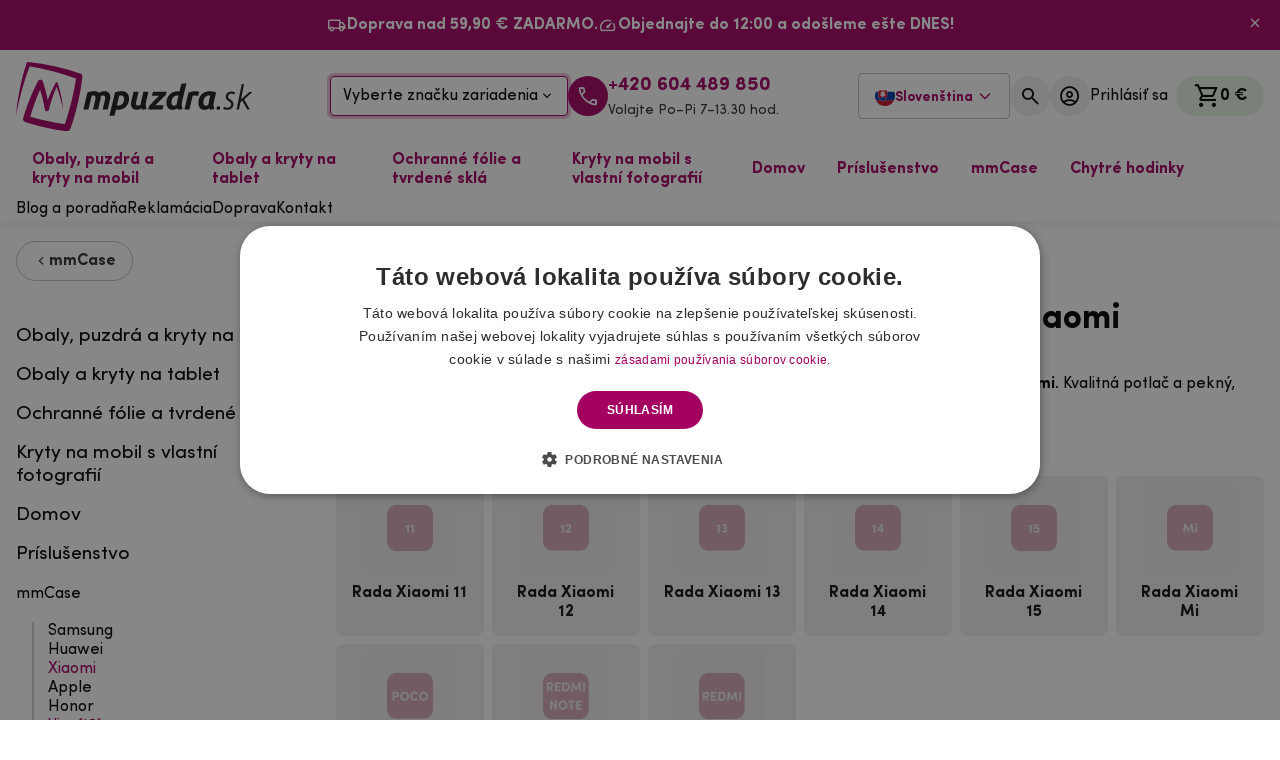

--- FILE ---
content_type: text/html; charset=UTF-8
request_url: https://mpuzdra.sk/sk/1-1-19/xiaomi
body_size: 36794
content:
<!DOCTYPE html>
    <html lang="sk">

<head>
    <base href="https://mpuzdra.sk">
        <meta name="robots" content="index, follow">
    <meta charset="utf-8" />
    <meta http-equiv="X-UA-Compatible" content="IE=edge" />
    <meta name="viewport" content="width=device-width, initial-scale=1.0" />
    <meta name="description" content="Obaly mmCase pre mobilné telefóny Xiaomi na Mpouzdra.cz ✳️ Do 24 hodín.✳️ Široká ponuka.✳️ Puzdrá, kryty a obaly." />
    <meta name="keywords" content="" />
                <meta name="author" content="mpuzdra.sk" />
        
            <link rel="alternate" hreflang="cs-cz" href="https://mpouzdra.cz/mmcase/xiaomi" />
            <link rel="alternate" hreflang="sk-sk" href="https://mpuzdra.sk/sk/1-1-19/xiaomi" />
            <link rel="alternate" hreflang="hu-hu" href="https://mpouzdra.hu/gel-tokok-mmcase-a-xiaomi-mobiltelefonokhoz" />
                <link rel="canonical" href="https://mpuzdra.sk/sk/1-1-19/xiaomi" />
        
    <!-- DNS-prefetch external services - START -->
    <link rel="dns-prefetch" href="//cdn.cookie-script.com" />
    <link rel="dns-prefetch" href="//widget-v3.smartsuppcdn.com" />
    <link rel="dns-prefetch" href="//www.smartsuppchat.com" />
    <link rel="dns-prefetch" href="//fonts.googleapis.com" />
    <link rel="dns-prefetch" href="//fonts.gstatic.com" />
    <link rel="dns-prefetch" href="//connect.facebook.net" />
    <link rel="dns-prefetch" href="//google-analytics.com" />
    <link rel="dns-prefetch" href="//googletagmanager.com" />
    <link rel="dns-prefetch" href="//youtube.com" />
    <!-- DNS-prefetch external services - END -->
    <!-- Preconnect external services - START -->
    <link rel="preconnect" href="//consent.cookie-script.com">
    <link rel="preconnect" href="//www.smartsuppchat.com">
    <link rel="preconnect" href="//connect.facebook.net">
    <link rel="preconnect" href="//consent.cookie-script.com">
    <link rel="preconnect" href="//bootstrap.smartsuppchat.com">
    <link rel="preconnect" href="//translations.smartsuppcdn.com">
    <link rel="preconnect" href="//d70shl7vidtft.cloudfront.net">
    <link rel="preconnect" href="//widget-v3.smartsuppcdn.com">


    <script src="/assets/js/jquery.min.js" rel="preload" as="script" fetchpriority="high"></script>
    <script src="/assets/js/app.js?8" rel="preload" as="script" fetchpriority="high"></script>


    <!-- Preconnect external services - END -->
    <link rel="apple-touch-icon" sizes="180x180" href="./images/favicon/apple-touch-icon.png" />
    <link rel="icon" type="image/png" sizes="32x32" href="./images/favicon/favicon-32x32.png" />
    <link rel="icon" type="image/png" sizes="16x16" href="./images/favicon/favicon-16x16.png" />
    <link rel="manifest" href="./images/favicon/site.webmanifest" />
    <link rel="mask-icon" href="./images/favicon/safari-pinned-tab.svg" color="#5bbad5" />
    <link rel="shortcut icon" href="./images/favicon/favicon.ico" />
    <meta name="msapplication-TileColor" content="#7e7e7e" />
    <meta name="msapplication-config" content="./images/favicon/browserconfig.xml" />
    <meta name="theme-color" content="#a30062" />



            <!--
    <script defer src="./js/bundle.vendor.345de25c28d2698c462b.min.js"></script>
    <script defer src="./js/bundle.main.abe1cd73c5d653a221d9.min.js"></script>
    -->


        <link href="./css/vendor.69bda4acdab8e4cce41c.min.css?3" rel="stylesheet" rel="preload" as="style" fetchpriority="high">
        <link href="./css/main.73b400fba17b3930797d.min.css?3" rel="stylesheet" rel="preload" as="style" fetchpriority="high">


                    <script defer src="./js/bundle.vendor.ec918b6f15a691981048.min.js?4" fetchpriority="high"></script>
                <script defer src="./js/bundle.main.be2ae89094b2a3bed7b4_test.min.js?7" fetchpriority="high"></script>



    

    
    <link href="./css/custom.css?2" rel="stylesheet" rel="preload" as="style">

    

    
    

            <title>Gélové obaly mmCase na mobilné telefony Xiaomi - Mpuzdra.sk</title>
        <meta property="og:title" content="Gélové obaly mmCase na mobilné telefony Xiaomi - Mpuzdra.sk" />
                    <link rel="next" href="/sk/1-1-19/xiaomi/?filter&limit=16&page=2">
                    <meta property="og:description" content="Obaly mmCase pre mobilné telefóny Xiaomi na Mpouzdra.cz ✳️ Do 24 hodín.✳️ Široká ponuka.✳️ Puzdrá, kryty a obaly." />
    <meta property="og:type" content="website" />
    <meta property="og:site_name" content="Mpuzdra.sk" />
    <meta property="og:url" content="https://mpuzdra.sk/sk/1-1-19/xiaomi" />
    <meta property="og:image" content="https://mpuzdra.sk/images/category/oxVfzb7O_b.jpg" />
    <meta property="og:locale" content="sk_SK" />
                <!-- Google tag (gtag.js) -->
        <script async src="https://www.googletagmanager.com/gtag/js?id=AW-830359826"></script>
        <script>
            window.dataLayer = window.dataLayer || [];

            function gtag() {
                dataLayer.push(arguments);
            }
            gtag("consent", "default", {
                ad_storage: "denied",
                analytics_storage: "denied",
                functionality_storage: "denied",
                personalization_storage: "denied",
                security_storage: "denied",
                ad_personalization: "denied",
                ad_user_data: "denied",
                wait_for_update: 5000
            });
            gtag("set", "ads_data_redaction", true);
            dataLayer.push({
                "event": "defaultConsentsSet"
            });

            gtag('js', new Date());
            gtag('config', 'AW-830359826');
        </script>

        <!-- Optimio - cookie lišta 29.4.2024 -->
        <script type="text/javascript" fetchpriority="high" charset="UTF-8" src="//cdn.cookie-script.com/s/2a6a7919db483eece7918c58f252360c.js"></script>


        <!--<script type="text/javascript" src="https://www.termsfeed.com/public/cookie-consent/4.1.0/cookie-consent.js" charset="UTF-8"></script>
        <script type="text/javascript" charset="UTF-8">
            document.addEventListener('DOMContentLoaded', function() {
                cookieconsent.run({
                    "notice_banner_type": "simple",
                    "consent_type": "express",
                    "palette": "light",
                    "language": "sk",
                    "page_load_consent_levels": ["strictly-necessary"],
                    "notice_banner_reject_button_hide": false,
                    "preferences_center_close_button_hide": false,
                    "website_name": "https://www.mpuzdra.sk/",
                    "website_privacy_policy_url": "https://www.mpuzdra.sk/sk/suhlas-so-spracovanim-osobnych-udajov-a-informacie-o-spracovani-osobnych-udajov/"
                });
            });
        </script>
        <noscript>ePrivacy and GPDR Cookie Consent by <a href="https://www.TermsFeed.com/" rel="nofollow">TermsFeed Generator</a></noscript>

        <script type="text/plain" data-cookie-consent="strictly-necessary">gtag('consent', 'update', {'ad_storage': 'granted','ad_user_data': 'granted'});</script>
        <script type="text/plain" data-cookie-consent="functionality">gtag('consent', 'update', {'ad_storage': 'granted','ad_user_data': 'granted'});</script>
        <script type="text/plain" data-cookie-consent="tracking">gtag('consent', 'update', {'ad_personalization': 'granted' });</script>
        <script type="text/plain" data-cookie-consent="targeting">gtag('consent', 'update', {'analytics_storage': 'granted'});</script>
-->

        <!-- Google Tag Manager -->
        <script>
            (function(w, d, s, l, i) {
                w[l] = w[l] || [];
                w[l].push({
                    'gtm.start': new Date().getTime(),
                    event: 'gtm.js'
                });
                var f = d.getElementsByTagName(s)[0],
                    j = d.createElement(s),
                    dl = l != 'dataLayer' ? '&l=' + l : '';
                j.async = true;
                j.src =
                    'https://www.googletagmanager.com/gtm.js?id=' + i + dl;
                f.parentNode.insertBefore(j, f);
            })(window, document, 'script', 'dataLayer', 'GTM-WCCHX93D');
        </script>
        <!-- End Google Tag Manager -->

        <!-- Meta Pixel Code -->
        <script>
            ! function(f, b, e, v, n, t, s) {
                if (f.fbq) return;
                n = f.fbq = function() {
                    n.callMethod ?
                        n.callMethod.apply(n, arguments) : n.queue.push(arguments)
                };
                if (!f._fbq) f._fbq = n;
                n.push = n;
                n.loaded = !0;
                n.version = '2.0';
                n.queue = [];
                t = b.createElement(e);
                t.async = !0;
                t.src = v;
                s = b.getElementsByTagName(e)[0];
                s.parentNode.insertBefore(t, s)
            }(window, document, 'script',
                'https://connect.facebook.net/en_US/fbevents.js');
            fbq('init', '443809333560593');
            fbq('track', 'PageView');
        </script>
        <noscript><img height="1" width="1" style="display:none"
                src="https://www.facebook.com/tr?id=443809333560593&ev=PageView&noscript=1" /></noscript>
        <!-- End Meta Pixel Code -->


    
    
</head>

<body class="font-sans">
                <!-- Google Tag Manager (noscript) -->
        <noscript><iframe src="https://www.googletagmanager.com/ns.html?id=GTM-WCCHX93D" height="0" width="0" style="display:none;visibility:hidden"></iframe></noscript>
        <!-- End Google Tag Manager (noscript) -->
    
        <div class="notice notice--banner !px-0" style="display: none">
        <div class="container flex flex-wrap !gap-x-8 !gap-y-1 justify-center">
            <div class="notice__item">
                <i class="notice__icon icon icon-local_shipping"></i>
                <p class="notice__text">
                    <strong>Doprava nad 59,90 € ZADARMO.</strong>                </p>
            </div>
            <div class="notice__item">
                <i class="notice__icon icon icon-speed"></i>
                <p class="notice__text">
                    <meta charset="UTF-8" /><strong>Objednajte do 12:00 a odošleme ešte DNES!</strong>                </p>
            </div>
        </div>
        <button id="closeNotice" aria-label="Zavřít"><i class="icon icon-close"></i></button>
    </div>
    <script>
        localStorage.getItem("noticeClosed") || (document.querySelector(".notice.notice--banner").style.display = "flex");
    </script>

    <header class="navbar py-3 !sticky top-0 z-50">
        <div class="container">
            <div class="grid lg-max:grid-cols-[1fr_133px_1fr] lg:flex lg:items-center justify-between">
                <div class="flex lg:hidden">
                    <button type="button" class="flex-center flex-grow-0 flex-col items-start justify-center lg-max:ml-2" data-te-offcanvas-toggle data-te-target="#main-menu" aria-controls="main-menu" aria-label="hlavní menu" aria-controls="main-menu">
                        <div class="menu-icon" id="hamburger">
                            <span></span>
                            <span></span>
                            <span></span>
                        </div>
                        <span class="text-primary font-bold text-[11px] mt-2 leading-1" id="hamburgerOpen">MENU</span> <span class="text-primary font-bold text-[11px] mt-2 leading-1 hidden" id="hamburgerClose">ZAVRIEŤ</span>
                    </button>
                </div>
                <a href="/" class="navbar__logo flex lg-max:col-start-2"> <img src="../images/logo-sk.svg" alt="Mpúzdra.sk logo" width="235.61" height="166" fetchpriority="high" /> </a>
                <div class="flex-center gap-5 lg-max:hidden">
                    <div class="">
                        <button class="w-[238px] h-[40px] flex items-center justify-between border border-primary rounded px-3 hover:bg-primary-5 transition-all duration-200 shadow-[0_0_0_3px_var(--color-primary-25)]" data-te-ripple-init data-te-ripple-color="light" data-te-toggle="modal" data-te-target="#headerModal">
                            Vyberte značku zariadenia <i class="icon icon-expand_more"></i>
                        </button>
                    </div>
                                            <a class="flex-center gap-2 lg-max:hidden" href="tel:+420+420 604 489 850">
                            <div class="bg-primary w-10 h-10 flex-shrink-0 rounded-full flex-center"><i class="icon icon-call-40 text-[24px] text-white"></i></div>
                            <div class="flex flex-col"><span class="text-primary font-bold h4 !mb-0 leading-1.1">+420 604 489 850</span> <span class="leading-1.1 text-paragraph text-[14px]">Volajte Po–Pi 7–13.30 hod.</span></div>
                        </a>
                                    </div>
                <div class="flex justify-end gap-3 lg-max:col-start-3 lg-max:gap-1.5 lg-max:mr-1">
                    

                    

                    <div class="language relative inline-block text-left" id="langDropdown">
                        <button id="dropdownButton" class="inline-flex items-center gap-2 px-3 py-2 button button--bordered !rounded gap-1">
                            <img src="../images/sk.svg" alt="mpuzdra.sk" width="20" height="20">
                            <span class="text-primary md-max:hidden mt-1 text-sm">Slovenština</span>
                            <svg class="w-4 h-4 ml-1 text-primary language-arrow md-max:hidden" fill="none" stroke="currentColor" stroke-width="2" viewBox="0 0 24 24">
                                <path stroke-linecap="round" stroke-linejoin="round" d="M19 9l-7 7-7-7" />
                            </svg>
                        </button>
                        <div id="dropdownMenu" class="language-drodpown absolute z-10 right-0 rounded-md bg-white shadow-lg border border-gray-200 hidden">
                                                            <a href="https://mpouzdra.cz/mmcase/xiaomi" class="inline-flex items-center gap-2 px-4 pt-2 pb-0 hover:bg-gray-100 text-gray-800 w-full">
                                    <img src="../images/cz.svg" alt="mpouzdra.cz" width="20" height="20" loading="lazy">
                                    <span class="leading-normal mt-1 text-sm">Čeština</span>
                                </a>
                                                            <a href="https://mpuzdra.sk/sk/1-1-19/xiaomi" class="inline-flex items-center gap-2 px-4 pt-2 pb-0 hover:bg-gray-100 text-gray-800 w-full">
                                    <img src="../images/sk.svg" alt="mpuzdra.sk" width="20" height="20" loading="lazy">
                                    <span class="leading-normal mt-1 text-sm">Slovenština</span>
                                </a>
                                                            <a href="https://mpouzdra.hu/gel-tokok-mmcase-a-xiaomi-mobiltelefonokhoz" class="inline-flex items-center gap-2 px-4 pt-2 pb-0 hover:bg-gray-100 text-gray-800 w-full">
                                    <img src="../images/hu.svg" alt="mpouzdra.hu" width="20" height="20" loading="lazy">
                                    <span class="leading-normal mt-1 text-sm">Magyar</span>
                                </a>
                                                    </div>
                    </div>

                    <script async defer>
                        const dropdownButton = document.getElementById('dropdownButton');
                        const dropdownMenu = document.getElementById('dropdownMenu');
                        dropdownButton.addEventListener('click', (e) => {
                            e.preventDefault();
                            e.stopPropagation();
                            dropdownMenu.classList.toggle('hidden');
                        });
                        document.addEventListener('click', (e) => {
                            if (!dropdownMenu.classList.contains('hidden')) {
                                dropdownMenu.classList.add('hidden');
                            }
                        });
                    </script>


                    
                                        <button class="flex items-center button-circle" data-te-toggle="modal" data-te-target="#searchModal" data-te-ripple-init data-te-ripple-color="light" aria-label="">
                        <div class="button-circle__icon"><i class="icon icon-search text-[24px]"></i></div>
                    </button>
                                                                <button class="lg-max:hidden flex items-center gap-2 button-circle" data-te-toggle="modal" data-te-target="#loginModal" data-te-ripple-init data-te-ripple-color="light" aria-label="Prihlásiť sa">
                            <div class="button-circle__icon"><i class="icon icon-account_circle text-[24px]"></i></div>
                            <span class="button-circle__text xl-max:hidden">Prihlásiť sa</span>
                        </button>
                                        <div class="xl:ml-2 flex-center">
                        <div class="relative cart-dropdown" data-te-dropdown-ref id="topCart">
    <button data-te-auto-close="outside" class="cart-dropdown__button" type="button" id="cartDropdown" data-te-dropdown-toggle-ref aria-expanded="false" aria-label="Košík">
        <i class="icon icon-shopping_cart"></i> <span id="cartSum" class="lg-max:hidden cart-dropdown__button-sum">0 €</span>
            </button>
    <div class="cart-dropdown__menu dropdown-menu dropdown-menu-end lg:!w-[508px] rounded-sm p-4 group/gr translate-y-[33px] !transition-all duration-200" aria-labelledby="cartDropdown" data-te-dropdown-menu-ref data-popper-placement="bottom-end">
        <div class="flex justify-between items-center mb-4">
            <div class="font-bold text-[18px]">Obsah košíka</div>
            <i class="icon icon-close text-[20px] cursor-pointer" onclick='document.getElementById("cartDropdown").click()'></i>
        </div>
        <div class="grid gap-2 mb-4 overflow-auto">

            Váš nákupný košík je prázdny        </div>
    </div>
</div>                    </div>
                </div>
            </div>
            <div class="select mt-3 flex justify-center lg:hidden">
                <button class="w-full h-[40px] flex items-center justify-between border border-primary rounded px-3 hover:bg-primary-5 transition-all duration-200 shadow-[0_0_0_3px_var(--color-primary-25)]" data-te-ripple-init data-te-ripple-color="light" data-te-toggle="modal" data-te-target="#headerModal">
                    Vyberte značku zariadenia <i class="icon icon-expand_more"></i>
                </button>
            </div>
        </div>
    </header>
    <nav class="navbar-menu">
        <div class="container">
            <div class="relative flex w-full items-center justify-between lg:flex-wrap">
                <div class="flex-grow basis-[100%] items-center lg:!flex lg:basis-auto lg-max:hidden">
                    <ul class="mr-auto flex flex-row" id="megamenu">

                                                    <li class="static megamenu">
                                <a class="megamenu__dropdown" href="obaly-pouzdra-a-kryty-na-mobil" id="dropdownMenuButton0" aria-expanded="false">
                                    Obaly, puzdrá a kryty na mobil                                </a>
                                <div class="megamenu__dropdown-menu" style="visibility: hidden;" aria-labelledby="dropdownMenuButton0">
                                                                            <div class="grid grid-cols-[1.6fr_1fr] xl:grid-cols-[2fr_1fr] gap-8">
                                            <div>
                                                <div class="grid grid-cols-4 xl:grid-cols-5 gap-2 auto-rows-max">
                                                                                                            <a href="sk/samsung" class="brand-tile">
                                                            <div class="brand-tile__image">
                                                                <picture>
                                                                    <source srcset="images/category/LKe0dAuB_b.webp" type="image/webp">
                                                                    <source srcset="images/category/LKe0dAuB_b.jpg" type="image/jpeg">
                                                                    <img loading="lazy" src="images/category/LKe0dAuB_b.jpg" alt="SAMSUNG" width="266" height="266">
                                                                </picture>
                                                            </div>
                                                            <div class="brand-tile__title">SAMSUNG</div>
                                                        </a>
                                                                                                            <a href="sk/huawei" class="brand-tile">
                                                            <div class="brand-tile__image">
                                                                <picture>
                                                                    <source srcset="images/category/SwmaTyLz_b.webp" type="image/webp">
                                                                    <source srcset="images/category/SwmaTyLz_b.jpg" type="image/jpeg">
                                                                    <img loading="lazy" src="images/category/SwmaTyLz_b.jpg" alt="HUAWEI" width="266" height="266">
                                                                </picture>
                                                            </div>
                                                            <div class="brand-tile__title">HUAWEI</div>
                                                        </a>
                                                                                                            <a href="sk/xiaomi" class="brand-tile">
                                                            <div class="brand-tile__image">
                                                                <picture>
                                                                    <source srcset="images/category/NBxerVzI_b.webp" type="image/webp">
                                                                    <source srcset="images/category/NBxerVzI_b.jpg" type="image/jpeg">
                                                                    <img loading="lazy" src="images/category/NBxerVzI_b.jpg" alt="XIAOMI" width="266" height="266">
                                                                </picture>
                                                            </div>
                                                            <div class="brand-tile__title">XIAOMI</div>
                                                        </a>
                                                                                                            <a href="obaly-puzdra-kryty-apple" class="brand-tile">
                                                            <div class="brand-tile__image">
                                                                <picture>
                                                                    <source srcset="images/category/jKda0ipT_b.webp" type="image/webp">
                                                                    <source srcset="images/category/jKda0ipT_b.jpg" type="image/jpeg">
                                                                    <img loading="lazy" src="images/category/jKda0ipT_b.jpg" alt="APPLE" width="266" height="266">
                                                                </picture>
                                                            </div>
                                                            <div class="brand-tile__title">APPLE</div>
                                                        </a>
                                                                                                            <a href="puzdra-obaly-honor" class="brand-tile">
                                                            <div class="brand-tile__image">
                                                                <picture>
                                                                    <source srcset="images/category/DYJALhjV_b.webp" type="image/webp">
                                                                    <source srcset="images/category/DYJALhjV_b.jpg" type="image/jpeg">
                                                                    <img loading="lazy" src="images/category/DYJALhjV_b.jpg" alt="Honor" width="266" height="266">
                                                                </picture>
                                                            </div>
                                                            <div class="brand-tile__title">Honor</div>
                                                        </a>
                                                                                                            <a href="puzdra-obaly-nokia" class="brand-tile">
                                                            <div class="brand-tile__image">
                                                                <picture>
                                                                    <source srcset="images/category/p5bEiaSX_b.webp" type="image/webp">
                                                                    <source srcset="images/category/p5bEiaSX_b.jpg" type="image/jpeg">
                                                                    <img loading="lazy" src="images/category/p5bEiaSX_b.jpg" alt="NOKIA" width="266" height="266">
                                                                </picture>
                                                            </div>
                                                            <div class="brand-tile__title">NOKIA</div>
                                                        </a>
                                                                                                            <a href="sk/sony" class="brand-tile">
                                                            <div class="brand-tile__image">
                                                                <picture>
                                                                    <source srcset="images/category/sNWA9NWe_b.webp" type="image/webp">
                                                                    <source srcset="images/category/sNWA9NWe_b.jpg" type="image/jpeg">
                                                                    <img loading="lazy" src="images/category/sNWA9NWe_b.jpg" alt="SONY" width="266" height="266">
                                                                </picture>
                                                            </div>
                                                            <div class="brand-tile__title">SONY</div>
                                                        </a>
                                                                                                            <a href="sk/obaly-puzdra-google" class="brand-tile">
                                                            <div class="brand-tile__image">
                                                                <picture>
                                                                    <source srcset="images/category/IR0tsu8X_b.webp" type="image/webp">
                                                                    <source srcset="images/category/IR0tsu8X_b.jpg" type="image/jpeg">
                                                                    <img loading="lazy" src="images/category/IR0tsu8X_b.jpg" alt="Google" width="266" height="266">
                                                                </picture>
                                                            </div>
                                                            <div class="brand-tile__title">Google</div>
                                                        </a>
                                                                                                            <a href="sk/motorola" class="brand-tile">
                                                            <div class="brand-tile__image">
                                                                <picture>
                                                                    <source srcset="images/category/YQYpcArZ_b.webp" type="image/webp">
                                                                    <source srcset="images/category/YQYpcArZ_b.jpg" type="image/jpeg">
                                                                    <img loading="lazy" src="images/category/YQYpcArZ_b.jpg" alt="Motorola" width="266" height="266">
                                                                </picture>
                                                            </div>
                                                            <div class="brand-tile__title">Motorola</div>
                                                        </a>
                                                                                                            <a href="sk/obaly-puzdra-a-kryty-na-mobil/dle-znacky-zarizeni/realme" class="brand-tile">
                                                            <div class="brand-tile__image">
                                                                <picture>
                                                                    <source srcset="images/category/cHTvDc4W_b.webp" type="image/webp">
                                                                    <source srcset="images/category/cHTvDc4W_b.jpg" type="image/jpeg">
                                                                    <img loading="lazy" src="images/category/cHTvDc4W_b.jpg" alt="Realme" width="266" height="266">
                                                                </picture>
                                                            </div>
                                                            <div class="brand-tile__title">Realme</div>
                                                        </a>
                                                                                                    </div>
                                                <a href="obaly-pouzdra-a-kryty-na-mobil" class="text-primary group inline-flex items-center font-bold mt-4">
                                                    <span class="group-hover:underline">Zobraziť všetko</span> <i class="icon icon-chevron_right ml-1 text-[1.1em]"></i>
                                                </a>
                                            </div>
                                            <div class="flex-col flex gap-y-4 items-end">
                                                <div class="flex relative rounded-2xl overflow-hidden w-full">
                                                    <div class="flex flex-col justify-center items-start p-6 xl:p-8 relative z-10">
                                                        <div class="h3 max-w-[13ch] leading-1.2">Gélové puzdrá
                 <br>
                 s vlastným motívom</div>
                                                        <a href="/kryty-na-mobil-s-vlastni-fotografii-motivem" class="button mt-4">Navrhnúť vlastné puzdro</a>
                                                    </div>
                                                    <img class="absolute inset-0 object-cover h-full w-full" src="./images/menu_banner_podklad.jpg" alt="Gélové puzdrá
                 <br>
                 s vlastným motívom" width="1010" height="508" loading="lazy" />
                                                </div>
                                                <div class="flex mb-4 gap-2">
                                                    <div class="notice notice--inverted notice--centered !py-2">
                                                        <div class="notice__item">
                                                            <i class="notice__icon icon icon-local_shipping"></i>
                                                            <p class="notice__text"><strong>Doprava nad 59,90 € ZADARMO.</strong></p>
                                                        </div>
                                                    </div>
                                                    <div class="notice notice--inverted notice--centered !py-2">
                                                        <div class="notice__item">
                                                            <i class="notice__icon icon icon-speed"></i>
                                                            <p class="notice__text"><meta charset="UTF-8" /><strong>Objednajte do 12:00 a odošleme ešte DNES!</strong></p>
                                                        </div>
                                                    </div>
                                                </div>
                                                <div class="flex items-center gap-4">
                                                    <img src="./images/palec.png" srcset="./images/palec.png, ./images/palec2x.png 2x, ./images/palec3x.png 3x" alt="maskot mpúzdra" width="68" height="64" loading="lazy" class="w-[68px] h-[64px]" sizes="68px" />
                                                    <div>
                                                        <div class="h4 font-bold !mb-0">Neviete si s niečím rady</div>
                                                        <div class="mb-0">Volajte a píšte Po–Pi 7–13.30</div>
                                                    </div>
                                                    <img src="./images/sipka-dolu.svg" alt="Šípka" width="26.48" height="36.29" loading="lazy" />
                                                </div>
                                                <div class="flex gap-4">
                                                    <a href="mailto:info@mpouzdra.cz" class="flex-center gap-2 font-bold">
                                                        <div class="bg-primary w-10 h-10 flex-shrink-0 rounded-full flex-center"><i class="icon icon-mail text-[24px] text-white"></i></div>
                                                        <span>info@mpouzdra.cz</span>
                                                    </a>
                                                    <a class="flex-center gap-2 font-bold" href="tel:+420+420 604 489 850">
                                                        <div class="bg-primary w-10 h-10 flex-shrink-0 rounded-full flex-center"><i class="icon icon-call-40 text-[24px] text-white"></i></div>
                                                        <span>+420 604 489 850</span>
                                                    </a>
                                                </div>
                                            </div>
                                        </div>
                                                            <li class="static megamenu">
                                <a class="megamenu__dropdown" href="puzdra-a-obaly-na-tablety" id="dropdownMenuButton0" aria-expanded="false">
                                    Obaly a kryty na tablet                                </a>
                                <div class="megamenu__dropdown-menu" style="visibility: hidden;" aria-labelledby="dropdownMenuButton0">
                                                                            <div class="grid grid-cols-[1.6fr_1fr] xl:grid-cols-[2fr_1fr] gap-8">
                                            <div>
                                                <div class="grid grid-cols-4 xl:grid-cols-5 gap-2 auto-rows-max">
                                                                                                            <a href="sk/lenovo" class="brand-tile">
                                                            <div class="brand-tile__image">
                                                                <picture>
                                                                    <source srcset="images/category/t2pUIT4K_b.webp" type="image/webp">
                                                                    <source srcset="images/category/t2pUIT4K_b.jpg" type="image/jpeg">
                                                                    <img loading="lazy" src="images/category/t2pUIT4K_b.jpg" alt="Lenovo" width="266" height="266">
                                                                </picture>
                                                            </div>
                                                            <div class="brand-tile__title">Lenovo</div>
                                                        </a>
                                                                                                            <a href="obaly-a-puzdra-na-tablety-samsung" class="brand-tile">
                                                            <div class="brand-tile__image">
                                                                <picture>
                                                                    <source srcset="images/category/fmWp3uNa_b.webp" type="image/webp">
                                                                    <source srcset="images/category/fmWp3uNa_b.jpg" type="image/jpeg">
                                                                    <img loading="lazy" src="images/category/fmWp3uNa_b.jpg" alt="Obaly na tablet Samsung" width="266" height="266">
                                                                </picture>
                                                            </div>
                                                            <div class="brand-tile__title">Obaly na tablet Samsung</div>
                                                        </a>
                                                                                                            <a href="puzdra-a-obaly-na-ipad" class="brand-tile">
                                                            <div class="brand-tile__image">
                                                                <picture>
                                                                    <source srcset="images/category/b2ZO7R0L_b.webp" type="image/webp">
                                                                    <source srcset="images/category/b2ZO7R0L_b.jpg" type="image/jpeg">
                                                                    <img loading="lazy" src="images/category/b2ZO7R0L_b.jpg" alt="Obaly na iPad" width="266" height="266">
                                                                </picture>
                                                            </div>
                                                            <div class="brand-tile__title">Obaly na iPad</div>
                                                        </a>
                                                                                                            <a href="obaly-a-puzdra-na-tablety-xiaomi" class="brand-tile">
                                                            <div class="brand-tile__image">
                                                                <picture>
                                                                    <source srcset="images/category/Ywrzhy5S_b.webp" type="image/webp">
                                                                    <source srcset="images/category/Ywrzhy5S_b.jpg" type="image/jpeg">
                                                                    <img loading="lazy" src="images/category/Ywrzhy5S_b.jpg" alt="Obaly na tablet Xiaomi" width="266" height="266">
                                                                </picture>
                                                            </div>
                                                            <div class="brand-tile__title">Obaly na tablet Xiaomi</div>
                                                        </a>
                                                                                                            <a href="kryty-a-puzdra-pre-tablety-huawei" class="brand-tile">
                                                            <div class="brand-tile__image">
                                                                <picture>
                                                                    <source srcset="images/category/G83ZYm9Z_b.webp" type="image/webp">
                                                                    <source srcset="images/category/G83ZYm9Z_b.jpg" type="image/jpeg">
                                                                    <img loading="lazy" src="images/category/G83ZYm9Z_b.jpg" alt="Obaly na tablet Huawei" width="266" height="266">
                                                                </picture>
                                                            </div>
                                                            <div class="brand-tile__title">Obaly na tablet Huawei</div>
                                                        </a>
                                                                                                            <a href="obaly-kryty-a-puzdra-na-tablety-honor" class="brand-tile">
                                                            <div class="brand-tile__image">
                                                                <picture>
                                                                    <source srcset="images/category/pgf8tnHQ_b.webp" type="image/webp">
                                                                    <source srcset="images/category/pgf8tnHQ_b.jpg" type="image/jpeg">
                                                                    <img loading="lazy" src="images/category/pgf8tnHQ_b.jpg" alt="Obaly na tablet Honor" width="266" height="266">
                                                                </picture>
                                                            </div>
                                                            <div class="brand-tile__title">Obaly na tablet Honor</div>
                                                        </a>
                                                                                                    </div>
                                                <a href="puzdra-a-obaly-na-tablety" class="text-primary group inline-flex items-center font-bold mt-4">
                                                    <span class="group-hover:underline">Zobraziť všetko</span> <i class="icon icon-chevron_right ml-1 text-[1.1em]"></i>
                                                </a>
                                            </div>
                                            <div class="flex-col flex gap-y-4 items-end">
                                                <div class="flex relative rounded-2xl overflow-hidden w-full">
                                                    <div class="flex flex-col justify-center items-start p-6 xl:p-8 relative z-10">
                                                        <div class="h3 max-w-[13ch] leading-1.2">Gélové puzdrá
                 <br>
                 s vlastným motívom</div>
                                                        <a href="/kryty-na-mobil-s-vlastni-fotografii-motivem" class="button mt-4">Navrhnúť vlastné puzdro</a>
                                                    </div>
                                                    <img class="absolute inset-0 object-cover h-full w-full" src="./images/menu_banner_podklad.jpg" alt="Gélové puzdrá
                 <br>
                 s vlastným motívom" width="1010" height="508" loading="lazy" />
                                                </div>
                                                <div class="flex mb-4 gap-2">
                                                    <div class="notice notice--inverted notice--centered !py-2">
                                                        <div class="notice__item">
                                                            <i class="notice__icon icon icon-local_shipping"></i>
                                                            <p class="notice__text"><strong>Doprava nad 59,90 € ZADARMO.</strong></p>
                                                        </div>
                                                    </div>
                                                    <div class="notice notice--inverted notice--centered !py-2">
                                                        <div class="notice__item">
                                                            <i class="notice__icon icon icon-speed"></i>
                                                            <p class="notice__text"><meta charset="UTF-8" /><strong>Objednajte do 12:00 a odošleme ešte DNES!</strong></p>
                                                        </div>
                                                    </div>
                                                </div>
                                                <div class="flex items-center gap-4">
                                                    <img src="./images/palec.png" srcset="./images/palec.png, ./images/palec2x.png 2x, ./images/palec3x.png 3x" alt="maskot mpúzdra" width="68" height="64" loading="lazy" class="w-[68px] h-[64px]" sizes="68px" />
                                                    <div>
                                                        <div class="h4 font-bold !mb-0">Neviete si s niečím rady</div>
                                                        <div class="mb-0">Volajte a píšte Po–Pi 7–13.30</div>
                                                    </div>
                                                    <img src="./images/sipka-dolu.svg" alt="Šípka" width="26.48" height="36.29" loading="lazy" />
                                                </div>
                                                <div class="flex gap-4">
                                                    <a href="mailto:info@mpouzdra.cz" class="flex-center gap-2 font-bold">
                                                        <div class="bg-primary w-10 h-10 flex-shrink-0 rounded-full flex-center"><i class="icon icon-mail text-[24px] text-white"></i></div>
                                                        <span>info@mpouzdra.cz</span>
                                                    </a>
                                                    <a class="flex-center gap-2 font-bold" href="tel:+420+420 604 489 850">
                                                        <div class="bg-primary w-10 h-10 flex-shrink-0 rounded-full flex-center"><i class="icon icon-call-40 text-[24px] text-white"></i></div>
                                                        <span>+420 604 489 850</span>
                                                    </a>
                                                </div>
                                            </div>
                                        </div>
                                                            <li class="static megamenu">
                                <a class="megamenu__dropdown" href="sk/ochranne-folie-a-tvrdene-skla" id="dropdownMenuButton0" aria-expanded="false">
                                    Ochranné fólie a tvrdené sklá                                </a>
                                <div class="megamenu__dropdown-menu" style="visibility: hidden;" aria-labelledby="dropdownMenuButton0">
                                                                            <div class="grid grid-cols-[1.6fr_1fr] xl:grid-cols-[2fr_1fr] gap-8">
                                            <div>
                                                <div class="grid grid-cols-4 xl:grid-cols-5 gap-2 auto-rows-max">
                                                                                                            <a href="sk/tvrzena-skla-na-mobil/samsung-tvrzena-skla" class="brand-tile">
                                                            <div class="brand-tile__image">
                                                                <picture>
                                                                    <source srcset="images/category/zMztFmH8_b.webp" type="image/webp">
                                                                    <source srcset="images/category/zMztFmH8_b.jpg" type="image/jpeg">
                                                                    <img loading="lazy" src="images/category/zMztFmH8_b.jpg" alt="SAMSUNG" width="266" height="266">
                                                                </picture>
                                                            </div>
                                                            <div class="brand-tile__title">SAMSUNG</div>
                                                        </a>
                                                                                                            <a href="sk/tvrzena-skla-na-mobil/huawei-tvrzena-skla" class="brand-tile">
                                                            <div class="brand-tile__image">
                                                                <picture>
                                                                    <source srcset="images/category/OdzwV9qw_b.webp" type="image/webp">
                                                                    <source srcset="images/category/OdzwV9qw_b.jpg" type="image/jpeg">
                                                                    <img loading="lazy" src="images/category/OdzwV9qw_b.jpg" alt="HUAWEI" width="266" height="266">
                                                                </picture>
                                                            </div>
                                                            <div class="brand-tile__title">HUAWEI</div>
                                                        </a>
                                                                                                            <a href="sk/tvrzena-skla-na-mobil/xiaomi-tvrzena-skla" class="brand-tile">
                                                            <div class="brand-tile__image">
                                                                <picture>
                                                                    <source srcset="images/category/eewRXvL8_b.webp" type="image/webp">
                                                                    <source srcset="images/category/eewRXvL8_b.jpg" type="image/jpeg">
                                                                    <img loading="lazy" src="images/category/eewRXvL8_b.jpg" alt="XIAOMI" width="266" height="266">
                                                                </picture>
                                                            </div>
                                                            <div class="brand-tile__title">XIAOMI</div>
                                                        </a>
                                                                                                            <a href="apple-9096" class="brand-tile">
                                                            <div class="brand-tile__image">
                                                                <picture>
                                                                    <source srcset="images/category/z6VgDcF3_b.webp" type="image/webp">
                                                                    <source srcset="images/category/z6VgDcF3_b.jpg" type="image/jpeg">
                                                                    <img loading="lazy" src="images/category/z6VgDcF3_b.jpg" alt="APPLE" width="266" height="266">
                                                                </picture>
                                                            </div>
                                                            <div class="brand-tile__title">APPLE</div>
                                                        </a>
                                                                                                            <a href="sk/tvrzena-skla-na-mobil/honor-tvrdene-skla" class="brand-tile">
                                                            <div class="brand-tile__image">
                                                                <picture>
                                                                    <source srcset="images/category/fNHscfH0_b.webp" type="image/webp">
                                                                    <source srcset="images/category/fNHscfH0_b.jpg" type="image/jpeg">
                                                                    <img loading="lazy" src="images/category/fNHscfH0_b.jpg" alt="HONOR" width="266" height="266">
                                                                </picture>
                                                            </div>
                                                            <div class="brand-tile__title">HONOR</div>
                                                        </a>
                                                                                                            <a href="sk/tvrzena-skla-na-mobil/nokia-tvrzena-skla" class="brand-tile">
                                                            <div class="brand-tile__image">
                                                                <picture>
                                                                    <source srcset="images/category/CiKvrbUJ_b.webp" type="image/webp">
                                                                    <source srcset="images/category/CiKvrbUJ_b.jpg" type="image/jpeg">
                                                                    <img loading="lazy" src="images/category/CiKvrbUJ_b.jpg" alt="NOKIA" width="266" height="266">
                                                                </picture>
                                                            </div>
                                                            <div class="brand-tile__title">NOKIA</div>
                                                        </a>
                                                                                                            <a href="sk/folie-na-mobil/lenovo-folie-na-mobil" class="brand-tile">
                                                            <div class="brand-tile__image">
                                                                <picture>
                                                                    <source srcset="images/category/gYk9FVOi_b.webp" type="image/webp">
                                                                    <source srcset="images/category/gYk9FVOi_b.jpg" type="image/jpeg">
                                                                    <img loading="lazy" src="images/category/gYk9FVOi_b.jpg" alt="LENOVO" width="266" height="266">
                                                                </picture>
                                                            </div>
                                                            <div class="brand-tile__title">LENOVO</div>
                                                        </a>
                                                                                                            <a href="sk/tvrzena-skla-na-mobil/sony-tvrzena-skla" class="brand-tile">
                                                            <div class="brand-tile__image">
                                                                <picture>
                                                                    <source srcset="images/category/izQa8P3W_b.webp" type="image/webp">
                                                                    <source srcset="images/category/izQa8P3W_b.jpg" type="image/jpeg">
                                                                    <img loading="lazy" src="images/category/izQa8P3W_b.jpg" alt="SONY" width="266" height="266">
                                                                </picture>
                                                            </div>
                                                            <div class="brand-tile__title">SONY</div>
                                                        </a>
                                                                                                            <a href="sk/tvrzena-skla-na-mobil/motorola-tvrzena-skla" class="brand-tile">
                                                            <div class="brand-tile__image">
                                                                <picture>
                                                                    <source srcset="images/category/kNRMYG0w_b.webp" type="image/webp">
                                                                    <source srcset="images/category/kNRMYG0w_b.jpg" type="image/jpeg">
                                                                    <img loading="lazy" src="images/category/kNRMYG0w_b.jpg" alt="Motorola" width="266" height="266">
                                                                </picture>
                                                            </div>
                                                            <div class="brand-tile__title">Motorola</div>
                                                        </a>
                                                                                                            <a href="sk/ochranne-folie-a-tvrdene-skla/oppo-1" class="brand-tile">
                                                            <div class="brand-tile__image">
                                                                <picture>
                                                                    <source srcset="images/category/UgNJqErV_b.webp" type="image/webp">
                                                                    <source srcset="images/category/UgNJqErV_b.jpg" type="image/jpeg">
                                                                    <img loading="lazy" src="images/category/UgNJqErV_b.jpg" alt="Oppo" width="266" height="266">
                                                                </picture>
                                                            </div>
                                                            <div class="brand-tile__title">Oppo</div>
                                                        </a>
                                                                                                    </div>
                                                <a href="sk/ochranne-folie-a-tvrdene-skla" class="text-primary group inline-flex items-center font-bold mt-4">
                                                    <span class="group-hover:underline">Zobraziť všetko</span> <i class="icon icon-chevron_right ml-1 text-[1.1em]"></i>
                                                </a>
                                            </div>
                                            <div class="flex-col flex gap-y-4 items-end">
                                                <div class="flex relative rounded-2xl overflow-hidden w-full">
                                                    <div class="flex flex-col justify-center items-start p-6 xl:p-8 relative z-10">
                                                        <div class="h3 max-w-[13ch] leading-1.2">Gélové puzdrá
                 <br>
                 s vlastným motívom</div>
                                                        <a href="/kryty-na-mobil-s-vlastni-fotografii-motivem" class="button mt-4">Navrhnúť vlastné puzdro</a>
                                                    </div>
                                                    <img class="absolute inset-0 object-cover h-full w-full" src="./images/menu_banner_podklad.jpg" alt="Gélové puzdrá
                 <br>
                 s vlastným motívom" width="1010" height="508" loading="lazy" />
                                                </div>
                                                <div class="flex mb-4 gap-2">
                                                    <div class="notice notice--inverted notice--centered !py-2">
                                                        <div class="notice__item">
                                                            <i class="notice__icon icon icon-local_shipping"></i>
                                                            <p class="notice__text"><strong>Doprava nad 59,90 € ZADARMO.</strong></p>
                                                        </div>
                                                    </div>
                                                    <div class="notice notice--inverted notice--centered !py-2">
                                                        <div class="notice__item">
                                                            <i class="notice__icon icon icon-speed"></i>
                                                            <p class="notice__text"><meta charset="UTF-8" /><strong>Objednajte do 12:00 a odošleme ešte DNES!</strong></p>
                                                        </div>
                                                    </div>
                                                </div>
                                                <div class="flex items-center gap-4">
                                                    <img src="./images/palec.png" srcset="./images/palec.png, ./images/palec2x.png 2x, ./images/palec3x.png 3x" alt="maskot mpúzdra" width="68" height="64" loading="lazy" class="w-[68px] h-[64px]" sizes="68px" />
                                                    <div>
                                                        <div class="h4 font-bold !mb-0">Neviete si s niečím rady</div>
                                                        <div class="mb-0">Volajte a píšte Po–Pi 7–13.30</div>
                                                    </div>
                                                    <img src="./images/sipka-dolu.svg" alt="Šípka" width="26.48" height="36.29" loading="lazy" />
                                                </div>
                                                <div class="flex gap-4">
                                                    <a href="mailto:info@mpouzdra.cz" class="flex-center gap-2 font-bold">
                                                        <div class="bg-primary w-10 h-10 flex-shrink-0 rounded-full flex-center"><i class="icon icon-mail text-[24px] text-white"></i></div>
                                                        <span>info@mpouzdra.cz</span>
                                                    </a>
                                                    <a class="flex-center gap-2 font-bold" href="tel:+420+420 604 489 850">
                                                        <div class="bg-primary w-10 h-10 flex-shrink-0 rounded-full flex-center"><i class="icon icon-call-40 text-[24px] text-white"></i></div>
                                                        <span>+420 604 489 850</span>
                                                    </a>
                                                </div>
                                            </div>
                                        </div>
                                                            <li class="static megamenu">
                                <a class="megamenu__dropdown" href="sk/kryty-na-mobil-s-vlastni-fotografii-motivem" id="dropdownMenuButton0" aria-expanded="false">
                                    Kryty na mobil s vlastní fotografií                                </a>
                                <div class="megamenu__dropdown-menu" style="visibility: hidden;" aria-labelledby="dropdownMenuButton0">
                                                                            <div class="grid grid-cols-[1.6fr_1fr] xl:grid-cols-[2fr_1fr] gap-8">
                                            <div>
                                                <div class="grid grid-cols-4 xl:grid-cols-5 gap-2 auto-rows-max">
                                                                                                            <a href="sk/kryty-na-mobil-s-vlastni-fotografii-motivem/samsung" class="brand-tile">
                                                            <div class="brand-tile__image">
                                                                <picture>
                                                                    <source srcset="images/category/27SfdEUh_b.webp" type="image/webp">
                                                                    <source srcset="images/category/27SfdEUh_b.jpg" type="image/jpeg">
                                                                    <img loading="lazy" src="images/category/27SfdEUh_b.jpg" alt="Samsung" width="266" height="266">
                                                                </picture>
                                                            </div>
                                                            <div class="brand-tile__title">Samsung</div>
                                                        </a>
                                                                                                            <a href="sk/kryty-na-mobil-s-vlastni-fotografii-motivem/motorola" class="brand-tile">
                                                            <div class="brand-tile__image">
                                                                <picture>
                                                                    <source srcset="images/category/o5TF0oXu_b.webp" type="image/webp">
                                                                    <source srcset="images/category/o5TF0oXu_b.jpg" type="image/jpeg">
                                                                    <img loading="lazy" src="images/category/o5TF0oXu_b.jpg" alt="Motorola" width="266" height="266">
                                                                </picture>
                                                            </div>
                                                            <div class="brand-tile__title">Motorola</div>
                                                        </a>
                                                                                                            <a href="sk/kryty-na-mobil-s-vlastni-fotografii-motivem/huawei" class="brand-tile">
                                                            <div class="brand-tile__image">
                                                                <picture>
                                                                    <source srcset="images/category/oLcRIZWY_b.webp" type="image/webp">
                                                                    <source srcset="images/category/oLcRIZWY_b.jpg" type="image/jpeg">
                                                                    <img loading="lazy" src="images/category/oLcRIZWY_b.jpg" alt="Huawei" width="266" height="266">
                                                                </picture>
                                                            </div>
                                                            <div class="brand-tile__title">Huawei</div>
                                                        </a>
                                                                                                            <a href="sk/kryty-na-mobil-s-vlastni-fotografii-motivem/xiaomi" class="brand-tile">
                                                            <div class="brand-tile__image">
                                                                <picture>
                                                                    <source srcset="images/category/WmwvCxIT_b.webp" type="image/webp">
                                                                    <source srcset="images/category/WmwvCxIT_b.jpg" type="image/jpeg">
                                                                    <img loading="lazy" src="images/category/WmwvCxIT_b.jpg" alt="Xiaomi" width="266" height="266">
                                                                </picture>
                                                            </div>
                                                            <div class="brand-tile__title">Xiaomi</div>
                                                        </a>
                                                                                                            <a href="sk/kryty-na-mobil-s-vlastni-fotografii-motivem/apple" class="brand-tile">
                                                            <div class="brand-tile__image">
                                                                <picture>
                                                                    <source srcset="images/category/sOK7r5ct_b.webp" type="image/webp">
                                                                    <source srcset="images/category/sOK7r5ct_b.jpg" type="image/jpeg">
                                                                    <img loading="lazy" src="images/category/sOK7r5ct_b.jpg" alt="Apple" width="266" height="266">
                                                                </picture>
                                                            </div>
                                                            <div class="brand-tile__title">Apple</div>
                                                        </a>
                                                                                                            <a href="sk/kryty-na-mobil-s-vlastni-fotografii-motivem/honor" class="brand-tile">
                                                            <div class="brand-tile__image">
                                                                <picture>
                                                                    <source srcset="images/category/2xC0xjgr_b.webp" type="image/webp">
                                                                    <source srcset="images/category/2xC0xjgr_b.jpg" type="image/jpeg">
                                                                    <img loading="lazy" src="images/category/2xC0xjgr_b.jpg" alt="Honor" width="266" height="266">
                                                                </picture>
                                                            </div>
                                                            <div class="brand-tile__title">Honor</div>
                                                        </a>
                                                                                                            <a href="sk/kryty-na-mobil-s-vlastni-fotografii-motivem/nokia" class="brand-tile">
                                                            <div class="brand-tile__image">
                                                                <picture>
                                                                    <source srcset="images/category/UsNmZhzz_b.webp" type="image/webp">
                                                                    <source srcset="images/category/UsNmZhzz_b.jpg" type="image/jpeg">
                                                                    <img loading="lazy" src="images/category/UsNmZhzz_b.jpg" alt="Nokia" width="266" height="266">
                                                                </picture>
                                                            </div>
                                                            <div class="brand-tile__title">Nokia</div>
                                                        </a>
                                                                                                            <a href="sk/kryty-na-mobil-s-vlastni-fotografii-motivem/realme" class="brand-tile">
                                                            <div class="brand-tile__image">
                                                                <picture>
                                                                    <source srcset="images/category/EmW8K9ge_b.webp" type="image/webp">
                                                                    <source srcset="images/category/EmW8K9ge_b.jpg" type="image/jpeg">
                                                                    <img loading="lazy" src="images/category/EmW8K9ge_b.jpg" alt="Realme" width="266" height="266">
                                                                </picture>
                                                            </div>
                                                            <div class="brand-tile__title">Realme</div>
                                                        </a>
                                                                                                            <a href="sk/kryty-na-mobil-s-vlastni-fotografii-motivem/vivo" class="brand-tile">
                                                            <div class="brand-tile__image">
                                                                <picture>
                                                                    <source srcset="images/category/qFvSRWna_b.webp" type="image/webp">
                                                                    <source srcset="images/category/qFvSRWna_b.jpg" type="image/jpeg">
                                                                    <img loading="lazy" src="images/category/qFvSRWna_b.jpg" alt="VIVO" width="266" height="266">
                                                                </picture>
                                                            </div>
                                                            <div class="brand-tile__title">VIVO</div>
                                                        </a>
                                                                                                            <a href="obaly-a-kryty-na-telefony-google-pixel-s-vlastnym-motivom" class="brand-tile">
                                                            <div class="brand-tile__image">
                                                                <picture>
                                                                    <source srcset="images/category/xAuRhgAm_b.webp" type="image/webp">
                                                                    <source srcset="images/category/xAuRhgAm_b.jpg" type="image/jpeg">
                                                                    <img loading="lazy" src="images/category/xAuRhgAm_b.jpg" alt="Google" width="266" height="266">
                                                                </picture>
                                                            </div>
                                                            <div class="brand-tile__title">Google</div>
                                                        </a>
                                                                                                    </div>
                                                <a href="sk/kryty-na-mobil-s-vlastni-fotografii-motivem" class="text-primary group inline-flex items-center font-bold mt-4">
                                                    <span class="group-hover:underline">Zobraziť všetko</span> <i class="icon icon-chevron_right ml-1 text-[1.1em]"></i>
                                                </a>
                                            </div>
                                            <div class="flex-col flex gap-y-4 items-end">
                                                <div class="flex relative rounded-2xl overflow-hidden w-full">
                                                    <div class="flex flex-col justify-center items-start p-6 xl:p-8 relative z-10">
                                                        <div class="h3 max-w-[13ch] leading-1.2">Gélové puzdrá
                 <br>
                 s vlastným motívom</div>
                                                        <a href="/kryty-na-mobil-s-vlastni-fotografii-motivem" class="button mt-4">Navrhnúť vlastné puzdro</a>
                                                    </div>
                                                    <img class="absolute inset-0 object-cover h-full w-full" src="./images/menu_banner_podklad.jpg" alt="Gélové puzdrá
                 <br>
                 s vlastným motívom" width="1010" height="508" loading="lazy" />
                                                </div>
                                                <div class="flex mb-4 gap-2">
                                                    <div class="notice notice--inverted notice--centered !py-2">
                                                        <div class="notice__item">
                                                            <i class="notice__icon icon icon-local_shipping"></i>
                                                            <p class="notice__text"><strong>Doprava nad 59,90 € ZADARMO.</strong></p>
                                                        </div>
                                                    </div>
                                                    <div class="notice notice--inverted notice--centered !py-2">
                                                        <div class="notice__item">
                                                            <i class="notice__icon icon icon-speed"></i>
                                                            <p class="notice__text"><meta charset="UTF-8" /><strong>Objednajte do 12:00 a odošleme ešte DNES!</strong></p>
                                                        </div>
                                                    </div>
                                                </div>
                                                <div class="flex items-center gap-4">
                                                    <img src="./images/palec.png" srcset="./images/palec.png, ./images/palec2x.png 2x, ./images/palec3x.png 3x" alt="maskot mpúzdra" width="68" height="64" loading="lazy" class="w-[68px] h-[64px]" sizes="68px" />
                                                    <div>
                                                        <div class="h4 font-bold !mb-0">Neviete si s niečím rady</div>
                                                        <div class="mb-0">Volajte a píšte Po–Pi 7–13.30</div>
                                                    </div>
                                                    <img src="./images/sipka-dolu.svg" alt="Šípka" width="26.48" height="36.29" loading="lazy" />
                                                </div>
                                                <div class="flex gap-4">
                                                    <a href="mailto:info@mpouzdra.cz" class="flex-center gap-2 font-bold">
                                                        <div class="bg-primary w-10 h-10 flex-shrink-0 rounded-full flex-center"><i class="icon icon-mail text-[24px] text-white"></i></div>
                                                        <span>info@mpouzdra.cz</span>
                                                    </a>
                                                    <a class="flex-center gap-2 font-bold" href="tel:+420+420 604 489 850">
                                                        <div class="bg-primary w-10 h-10 flex-shrink-0 rounded-full flex-center"><i class="icon icon-call-40 text-[24px] text-white"></i></div>
                                                        <span>+420 604 489 850</span>
                                                    </a>
                                                </div>
                                            </div>
                                        </div>
                                                            <li class="static megamenu">
                                <a class="megamenu__dropdown" href="vsetko-pre-vasu-domacnos" id="dropdownMenuButton0" aria-expanded="false">
                                    Domov                                </a>
                                <div class="megamenu__dropdown-menu" style="visibility: hidden;" aria-labelledby="dropdownMenuButton0">
                                                                            <div class="grid grid-cols-[1.6fr_1fr] xl:grid-cols-[2fr_1fr] gap-8">
                                            <div>
                                                <div class="grid grid-cols-4 xl:grid-cols-5 gap-2 auto-rows-max">
                                                                                                            <a href="siroka-ponuka-elektro-produktov" class="brand-tile">
                                                            <div class="brand-tile__image">
                                                                <picture>
                                                                    <source srcset="images/category/HYiZcpSc_b.webp" type="image/webp">
                                                                    <source srcset="images/category/HYiZcpSc_b.jpg" type="image/jpeg">
                                                                    <img loading="lazy" src="images/category/HYiZcpSc_b.jpg" alt="Elektro" width="266" height="266">
                                                                </picture>
                                                            </div>
                                                            <div class="brand-tile__title">Elektro</div>
                                                        </a>
                                                                                                            <a href="hracky-pre-najmensich" class="brand-tile">
                                                            <div class="brand-tile__image">
                                                                <picture>
                                                                    <source srcset="images/category/Rc34vOGa_b.webp" type="image/webp">
                                                                    <source srcset="images/category/Rc34vOGa_b.jpg" type="image/jpeg">
                                                                    <img loading="lazy" src="images/category/Rc34vOGa_b.jpg" alt="Hračky" width="266" height="266">
                                                                </picture>
                                                            </div>
                                                            <div class="brand-tile__title">Hračky</div>
                                                        </a>
                                                                                                            <a href="vytvorte-si-magnetku-s-vlastnym-obrazkom" class="brand-tile">
                                                            <div class="brand-tile__image">
                                                                <picture>
                                                                    <source srcset="images/category/jCE8gdMJ_b.webp" type="image/webp">
                                                                    <source srcset="images/category/jCE8gdMJ_b.png" type="image/jpeg">
                                                                    <img loading="lazy" src="images/category/jCE8gdMJ_b.png" alt="Magnetky" width="266" height="266">
                                                                </picture>
                                                            </div>
                                                            <div class="brand-tile__title">Magnetky</div>
                                                        </a>
                                                                                                            <a href="detske-puzzle-s-vlastnou-fotografiou" class="brand-tile">
                                                            <div class="brand-tile__image">
                                                                <picture>
                                                                    <source srcset="images/category/0WCagGcS_b.webp" type="image/webp">
                                                                    <source srcset="images/category/0WCagGcS_b.jpg" type="image/jpeg">
                                                                    <img loading="lazy" src="images/category/0WCagGcS_b.jpg" alt="Puzzle" width="266" height="266">
                                                                </picture>
                                                            </div>
                                                            <div class="brand-tile__title">Puzzle</div>
                                                        </a>
                                                                                                            <a href="stylove-hrnceky-s-vlastnou-fotografiou" class="brand-tile">
                                                            <div class="brand-tile__image">
                                                                <picture>
                                                                    <source srcset="images/category/SHGZ2UHH_b.webp" type="image/webp">
                                                                    <source srcset="images/category/SHGZ2UHH_b.png" type="image/jpeg">
                                                                    <img loading="lazy" src="images/category/SHGZ2UHH_b.png" alt="Hrnčeky" width="266" height="266">
                                                                </picture>
                                                            </div>
                                                            <div class="brand-tile__title">Hrnčeky</div>
                                                        </a>
                                                                                                            <a href="samolepky-na-stenu-do-domacnosti" class="brand-tile">
                                                            <div class="brand-tile__image">
                                                                <picture>
                                                                    <source srcset="images/category/E6qi3cLR_b.webp" type="image/webp">
                                                                    <source srcset="images/category/E6qi3cLR_b.jpg" type="image/jpeg">
                                                                    <img loading="lazy" src="images/category/E6qi3cLR_b.jpg" alt="Samolepky" width="266" height="266">
                                                                </picture>
                                                            </div>
                                                            <div class="brand-tile__title">Samolepky</div>
                                                        </a>
                                                                                                            <a href="dekoracia-do-domacnosti" class="brand-tile">
                                                            <div class="brand-tile__image">
                                                                <picture>
                                                                    <source srcset="images/category/ADRk1btS_b.webp" type="image/webp">
                                                                    <source srcset="images/category/ADRk1btS_b.jpg" type="image/jpeg">
                                                                    <img loading="lazy" src="images/category/ADRk1btS_b.jpg" alt="Dekorácia" width="266" height="266">
                                                                </picture>
                                                            </div>
                                                            <div class="brand-tile__title">Dekorácia</div>
                                                        </a>
                                                                                                            <a href="zvieracie-napichovatka-pre-vase-deti" class="brand-tile">
                                                            <div class="brand-tile__image">
                                                                <picture>
                                                                    <source srcset="images/category/DYSAEMMW_b.webp" type="image/webp">
                                                                    <source srcset="images/category/DYSAEMMW_b.jpg" type="image/jpeg">
                                                                    <img loading="lazy" src="images/category/DYSAEMMW_b.jpg" alt="Detské napichovátka" width="266" height="266">
                                                                </picture>
                                                            </div>
                                                            <div class="brand-tile__title">Detské napichovátka</div>
                                                        </a>
                                                                                                            <a href="zaujimave-vychytavky-pre-vasu-domacnos" class="brand-tile">
                                                            <div class="brand-tile__image">
                                                                <picture>
                                                                    <source srcset="images/category/LozGexVg_b.webp" type="image/webp">
                                                                    <source srcset="images/category/LozGexVg_b.jpg" type="image/jpeg">
                                                                    <img loading="lazy" src="images/category/LozGexVg_b.jpg" alt="Vychytávky" width="266" height="266">
                                                                </picture>
                                                            </div>
                                                            <div class="brand-tile__title">Vychytávky</div>
                                                        </a>
                                                                                                            <a href="kvalitne-nano-lepiace-pasky" class="brand-tile">
                                                            <div class="brand-tile__image">
                                                                <picture>
                                                                    <source srcset="images/category/uzR8J3cq_b.webp" type="image/webp">
                                                                    <source srcset="images/category/uzR8J3cq_b.jpg" type="image/jpeg">
                                                                    <img loading="lazy" src="images/category/uzR8J3cq_b.jpg" alt="Nano lepenky" width="266" height="266">
                                                                </picture>
                                                            </div>
                                                            <div class="brand-tile__title">Nano lepenky</div>
                                                        </a>
                                                                                                    </div>
                                                <a href="vsetko-pre-vasu-domacnos" class="text-primary group inline-flex items-center font-bold mt-4">
                                                    <span class="group-hover:underline">Zobraziť všetko</span> <i class="icon icon-chevron_right ml-1 text-[1.1em]"></i>
                                                </a>
                                            </div>
                                            <div class="flex-col flex gap-y-4 items-end">
                                                <div class="flex relative rounded-2xl overflow-hidden w-full">
                                                    <div class="flex flex-col justify-center items-start p-6 xl:p-8 relative z-10">
                                                        <div class="h3 max-w-[13ch] leading-1.2">Gélové puzdrá
                 <br>
                 s vlastným motívom</div>
                                                        <a href="/kryty-na-mobil-s-vlastni-fotografii-motivem" class="button mt-4">Navrhnúť vlastné puzdro</a>
                                                    </div>
                                                    <img class="absolute inset-0 object-cover h-full w-full" src="./images/menu_banner_podklad.jpg" alt="Gélové puzdrá
                 <br>
                 s vlastným motívom" width="1010" height="508" loading="lazy" />
                                                </div>
                                                <div class="flex mb-4 gap-2">
                                                    <div class="notice notice--inverted notice--centered !py-2">
                                                        <div class="notice__item">
                                                            <i class="notice__icon icon icon-local_shipping"></i>
                                                            <p class="notice__text"><strong>Doprava nad 59,90 € ZADARMO.</strong></p>
                                                        </div>
                                                    </div>
                                                    <div class="notice notice--inverted notice--centered !py-2">
                                                        <div class="notice__item">
                                                            <i class="notice__icon icon icon-speed"></i>
                                                            <p class="notice__text"><meta charset="UTF-8" /><strong>Objednajte do 12:00 a odošleme ešte DNES!</strong></p>
                                                        </div>
                                                    </div>
                                                </div>
                                                <div class="flex items-center gap-4">
                                                    <img src="./images/palec.png" srcset="./images/palec.png, ./images/palec2x.png 2x, ./images/palec3x.png 3x" alt="maskot mpúzdra" width="68" height="64" loading="lazy" class="w-[68px] h-[64px]" sizes="68px" />
                                                    <div>
                                                        <div class="h4 font-bold !mb-0">Neviete si s niečím rady</div>
                                                        <div class="mb-0">Volajte a píšte Po–Pi 7–13.30</div>
                                                    </div>
                                                    <img src="./images/sipka-dolu.svg" alt="Šípka" width="26.48" height="36.29" loading="lazy" />
                                                </div>
                                                <div class="flex gap-4">
                                                    <a href="mailto:info@mpouzdra.cz" class="flex-center gap-2 font-bold">
                                                        <div class="bg-primary w-10 h-10 flex-shrink-0 rounded-full flex-center"><i class="icon icon-mail text-[24px] text-white"></i></div>
                                                        <span>info@mpouzdra.cz</span>
                                                    </a>
                                                    <a class="flex-center gap-2 font-bold" href="tel:+420+420 604 489 850">
                                                        <div class="bg-primary w-10 h-10 flex-shrink-0 rounded-full flex-center"><i class="icon icon-call-40 text-[24px] text-white"></i></div>
                                                        <span>+420 604 489 850</span>
                                                    </a>
                                                </div>
                                            </div>
                                        </div>
                                                            <li class="static megamenu">
                                <a class="megamenu__dropdown" href="sk/prislusenstvi" id="dropdownMenuButton0" aria-expanded="false">
                                    Príslušenstvo                                </a>
                                <div class="megamenu__dropdown-menu" style="visibility: hidden;" aria-labelledby="dropdownMenuButton0">
                                                                            <div class="grid grid-cols-[1.6fr_1fr] xl:grid-cols-[2fr_1fr] gap-8">
                                            <div>
                                                <div class="grid grid-cols-4 xl:grid-cols-5 gap-2 auto-rows-max">
                                                                                                            <a href="sk/prislusenstvi/snurky-na-krk-pre-puzdra" class="brand-tile">
                                                            <div class="brand-tile__image">
                                                                <picture>
                                                                    <source srcset="images/category/AKISe34K_b.webp" type="image/webp">
                                                                    <source srcset="images/category/AKISe34K_b.jpg" type="image/jpeg">
                                                                    <img loading="lazy" src="images/category/AKISe34K_b.jpg" alt="Šnúrky na krk pre puzdra" width="266" height="266">
                                                                </picture>
                                                            </div>
                                                            <div class="brand-tile__title">Šnúrky na krk pre puzdra</div>
                                                        </a>
                                                                                                            <a href="sk/prislusenstvi/nabijecky-na-mobil" class="brand-tile">
                                                            <div class="brand-tile__image">
                                                                <picture>
                                                                    <source srcset="images/category/iji8ZIWB_b.webp" type="image/webp">
                                                                    <source srcset="images/category/iji8ZIWB_b.jpg" type="image/jpeg">
                                                                    <img loading="lazy" src="images/category/iji8ZIWB_b.jpg" alt="Nabíječky na mobil" width="266" height="266">
                                                                </picture>
                                                            </div>
                                                            <div class="brand-tile__title">Nabíječky na mobil</div>
                                                        </a>
                                                                                                            <a href="sk/prislusenstvi/power-bank-nabijecky" class="brand-tile">
                                                            <div class="brand-tile__image">
                                                                <picture>
                                                                    <source srcset="images/category/u3LUAY8W_b.webp" type="image/webp">
                                                                    <source srcset="images/category/u3LUAY8W_b.jpg" type="image/jpeg">
                                                                    <img loading="lazy" src="images/category/u3LUAY8W_b.jpg" alt="Powerbanky" width="266" height="266">
                                                                </picture>
                                                            </div>
                                                            <div class="brand-tile__title">Powerbanky</div>
                                                        </a>
                                                                                                            <a href="sk/prislusenstvi/autonabijecky" class="brand-tile">
                                                            <div class="brand-tile__image">
                                                                <picture>
                                                                    <source srcset="images/category/0YK5Z54d_b.webp" type="image/webp">
                                                                    <source srcset="images/category/0YK5Z54d_b.jpg" type="image/jpeg">
                                                                    <img loading="lazy" src="images/category/0YK5Z54d_b.jpg" alt="Autonabíječky" width="266" height="266">
                                                                </picture>
                                                            </div>
                                                            <div class="brand-tile__title">Autonabíječky</div>
                                                        </a>
                                                                                                            <a href="drziaky-a-stojany-na-mobilne-telefony" class="brand-tile">
                                                            <div class="brand-tile__image">
                                                                <picture>
                                                                    <source srcset="images/category/5E7NbbdZ_b.webp" type="image/webp">
                                                                    <source srcset="images/category/5E7NbbdZ_b.jpg" type="image/jpeg">
                                                                    <img loading="lazy" src="images/category/5E7NbbdZ_b.jpg" alt="Držáky a stojánky na mobil" width="266" height="266">
                                                                </picture>
                                                            </div>
                                                            <div class="brand-tile__title">Držáky a stojánky na mobil</div>
                                                        </a>
                                                                                                            <a href="kable-rozbocovace-a-redukcie-pre-mobilne-telefony" class="brand-tile">
                                                            <div class="brand-tile__image">
                                                                <picture>
                                                                    <source srcset="images/category/So6LqEsN_b.webp" type="image/webp">
                                                                    <source srcset="images/category/So6LqEsN_b.jpg" type="image/jpeg">
                                                                    <img loading="lazy" src="images/category/So6LqEsN_b.jpg" alt="Kabely, rozdvojky a redukce" width="266" height="266">
                                                                </picture>
                                                            </div>
                                                            <div class="brand-tile__title">Kabely, rozdvojky a redukce</div>
                                                        </a>
                                                                                                            <a href="sluchadla-a-bezdrotove-reproduktory" class="brand-tile">
                                                            <div class="brand-tile__image">
                                                                <picture>
                                                                    <source srcset="images/category/wnBRRN6m_b.webp" type="image/webp">
                                                                    <source srcset="images/category/wnBRRN6m_b.jpg" type="image/jpeg">
                                                                    <img loading="lazy" src="images/category/wnBRRN6m_b.jpg" alt="Sluchátka a reproduktory" width="266" height="266">
                                                                </picture>
                                                            </div>
                                                            <div class="brand-tile__title">Sluchátka a reproduktory</div>
                                                        </a>
                                                                                                            <a href="prakticke-pomocky-a-prislusenstvo-nielen-pre-mobilne-telefony" class="brand-tile">
                                                            <div class="brand-tile__image">
                                                                <picture>
                                                                    <source srcset="images/category/l1OiPFAk_b.webp" type="image/webp">
                                                                    <source srcset="images/category/l1OiPFAk_b.jpg" type="image/jpeg">
                                                                    <img loading="lazy" src="images/category/l1OiPFAk_b.jpg" alt="Vychytávky a doplňky" width="266" height="266">
                                                                </picture>
                                                            </div>
                                                            <div class="brand-tile__title">Vychytávky a doplňky</div>
                                                        </a>
                                                                                                            <a href="univerzalne-puzdra-na-opasok-pre-mobilne-telefony" class="brand-tile">
                                                            <div class="brand-tile__image">
                                                                <picture>
                                                                    <source srcset="images/category/NhLIu0l9_b.webp" type="image/webp">
                                                                    <source srcset="images/category/NhLIu0l9_b.jpg" type="image/jpeg">
                                                                    <img loading="lazy" src="images/category/NhLIu0l9_b.jpg" alt="Puzdrá na opasok" width="266" height="266">
                                                                </picture>
                                                            </div>
                                                            <div class="brand-tile__title">Puzdrá na opasok</div>
                                                        </a>
                                                                                                            <a href="sk/prislusenstvi/pametove-karty" class="brand-tile">
                                                            <div class="brand-tile__image">
                                                                <picture>
                                                                    <source srcset="images/category/AtriYSnE_b.webp" type="image/webp">
                                                                    <source srcset="images/category/AtriYSnE_b.jpg" type="image/jpeg">
                                                                    <img loading="lazy" src="images/category/AtriYSnE_b.jpg" alt="Paměťové karty" width="266" height="266">
                                                                </picture>
                                                            </div>
                                                            <div class="brand-tile__title">Paměťové karty</div>
                                                        </a>
                                                                                                    </div>
                                                <a href="sk/prislusenstvi" class="text-primary group inline-flex items-center font-bold mt-4">
                                                    <span class="group-hover:underline">Zobraziť všetko</span> <i class="icon icon-chevron_right ml-1 text-[1.1em]"></i>
                                                </a>
                                            </div>
                                            <div class="flex-col flex gap-y-4 items-end">
                                                <div class="flex relative rounded-2xl overflow-hidden w-full">
                                                    <div class="flex flex-col justify-center items-start p-6 xl:p-8 relative z-10">
                                                        <div class="h3 max-w-[13ch] leading-1.2">Gélové puzdrá
                 <br>
                 s vlastným motívom</div>
                                                        <a href="/kryty-na-mobil-s-vlastni-fotografii-motivem" class="button mt-4">Navrhnúť vlastné puzdro</a>
                                                    </div>
                                                    <img class="absolute inset-0 object-cover h-full w-full" src="./images/menu_banner_podklad.jpg" alt="Gélové puzdrá
                 <br>
                 s vlastným motívom" width="1010" height="508" loading="lazy" />
                                                </div>
                                                <div class="flex mb-4 gap-2">
                                                    <div class="notice notice--inverted notice--centered !py-2">
                                                        <div class="notice__item">
                                                            <i class="notice__icon icon icon-local_shipping"></i>
                                                            <p class="notice__text"><strong>Doprava nad 59,90 € ZADARMO.</strong></p>
                                                        </div>
                                                    </div>
                                                    <div class="notice notice--inverted notice--centered !py-2">
                                                        <div class="notice__item">
                                                            <i class="notice__icon icon icon-speed"></i>
                                                            <p class="notice__text"><meta charset="UTF-8" /><strong>Objednajte do 12:00 a odošleme ešte DNES!</strong></p>
                                                        </div>
                                                    </div>
                                                </div>
                                                <div class="flex items-center gap-4">
                                                    <img src="./images/palec.png" srcset="./images/palec.png, ./images/palec2x.png 2x, ./images/palec3x.png 3x" alt="maskot mpúzdra" width="68" height="64" loading="lazy" class="w-[68px] h-[64px]" sizes="68px" />
                                                    <div>
                                                        <div class="h4 font-bold !mb-0">Neviete si s niečím rady</div>
                                                        <div class="mb-0">Volajte a píšte Po–Pi 7–13.30</div>
                                                    </div>
                                                    <img src="./images/sipka-dolu.svg" alt="Šípka" width="26.48" height="36.29" loading="lazy" />
                                                </div>
                                                <div class="flex gap-4">
                                                    <a href="mailto:info@mpouzdra.cz" class="flex-center gap-2 font-bold">
                                                        <div class="bg-primary w-10 h-10 flex-shrink-0 rounded-full flex-center"><i class="icon icon-mail text-[24px] text-white"></i></div>
                                                        <span>info@mpouzdra.cz</span>
                                                    </a>
                                                    <a class="flex-center gap-2 font-bold" href="tel:+420+420 604 489 850">
                                                        <div class="bg-primary w-10 h-10 flex-shrink-0 rounded-full flex-center"><i class="icon icon-call-40 text-[24px] text-white"></i></div>
                                                        <span>+420 604 489 850</span>
                                                    </a>
                                                </div>
                                            </div>
                                        </div>
                                                            <li class="static megamenu">
                                <a class="megamenu__dropdown" href="sk/1-1-19" id="dropdownMenuButton0" aria-expanded="false">
                                    mmCase                                </a>
                                <div class="megamenu__dropdown-menu" style="visibility: hidden;" aria-labelledby="dropdownMenuButton0">
                                                                            <div class="grid grid-cols-[1.6fr_1fr] xl:grid-cols-[2fr_1fr] gap-8">
                                            <div>
                                                <div class="grid grid-cols-4 xl:grid-cols-5 gap-2 auto-rows-max">
                                                                                                            <a href="sk/1-1-19/samsung" class="brand-tile">
                                                            <div class="brand-tile__image">
                                                                <picture>
                                                                    <source srcset="images/category/f3Ke9sza_b.webp" type="image/webp">
                                                                    <source srcset="images/category/f3Ke9sza_b.jpg" type="image/jpeg">
                                                                    <img loading="lazy" src="images/category/f3Ke9sza_b.jpg" alt="Samsung" width="266" height="266">
                                                                </picture>
                                                            </div>
                                                            <div class="brand-tile__title">Samsung</div>
                                                        </a>
                                                                                                            <a href="sk/1-1-19/huawei" class="brand-tile">
                                                            <div class="brand-tile__image">
                                                                <picture>
                                                                    <source srcset="images/category/IHLv2uxS_b.webp" type="image/webp">
                                                                    <source srcset="images/category/IHLv2uxS_b.jpg" type="image/jpeg">
                                                                    <img loading="lazy" src="images/category/IHLv2uxS_b.jpg" alt="Huawei" width="266" height="266">
                                                                </picture>
                                                            </div>
                                                            <div class="brand-tile__title">Huawei</div>
                                                        </a>
                                                                                                            <a href="sk/1-1-19/xiaomi" class="brand-tile">
                                                            <div class="brand-tile__image">
                                                                <picture>
                                                                    <source srcset="images/category/oxVfzb7O_b.webp" type="image/webp">
                                                                    <source srcset="images/category/oxVfzb7O_b.jpg" type="image/jpeg">
                                                                    <img loading="lazy" src="images/category/oxVfzb7O_b.jpg" alt="Xiaomi" width="266" height="266">
                                                                </picture>
                                                            </div>
                                                            <div class="brand-tile__title">Xiaomi</div>
                                                        </a>
                                                                                                            <a href="sk/1-1-19/apple" class="brand-tile">
                                                            <div class="brand-tile__image">
                                                                <picture>
                                                                    <source srcset="images/category/wkPu8as1_b.webp" type="image/webp">
                                                                    <source srcset="images/category/wkPu8as1_b.jpg" type="image/jpeg">
                                                                    <img loading="lazy" src="images/category/wkPu8as1_b.jpg" alt="Apple" width="266" height="266">
                                                                </picture>
                                                            </div>
                                                            <div class="brand-tile__title">Apple</div>
                                                        </a>
                                                                                                            <a href="sk/1-1-19/honor" class="brand-tile">
                                                            <div class="brand-tile__image">
                                                                <picture>
                                                                    <source srcset="images/category/e22y27jB_b.webp" type="image/webp">
                                                                    <source srcset="images/category/e22y27jB_b.jpg" type="image/jpeg">
                                                                    <img loading="lazy" src="images/category/e22y27jB_b.jpg" alt="Honor" width="266" height="266">
                                                                </picture>
                                                            </div>
                                                            <div class="brand-tile__title">Honor</div>
                                                        </a>
                                                                                                            <a href="sk/1-1-19/nokia" class="brand-tile">
                                                            <div class="brand-tile__image">
                                                                <picture>
                                                                    <source srcset="images/category/eb7aH16x_b.webp" type="image/webp">
                                                                    <source srcset="images/category/eb7aH16x_b.jpg" type="image/jpeg">
                                                                    <img loading="lazy" src="images/category/eb7aH16x_b.jpg" alt="Nokia" width="266" height="266">
                                                                </picture>
                                                            </div>
                                                            <div class="brand-tile__title">Nokia</div>
                                                        </a>
                                                                                                            <a href="sk/1-1-19/sony" class="brand-tile">
                                                            <div class="brand-tile__image">
                                                                <picture>
                                                                    <source srcset="images/category/Fc02Se71_b.webp" type="image/webp">
                                                                    <source srcset="images/category/Fc02Se71_b.jpg" type="image/jpeg">
                                                                    <img loading="lazy" src="images/category/Fc02Se71_b.jpg" alt="Sony" width="266" height="266">
                                                                </picture>
                                                            </div>
                                                            <div class="brand-tile__title">Sony</div>
                                                        </a>
                                                                                                            <a href="sk/1-1-19/realme" class="brand-tile">
                                                            <div class="brand-tile__image">
                                                                <picture>
                                                                    <source srcset="images/category/ZdxAmNBL_b.webp" type="image/webp">
                                                                    <source srcset="images/category/ZdxAmNBL_b.jpg" type="image/jpeg">
                                                                    <img loading="lazy" src="images/category/ZdxAmNBL_b.jpg" alt="Realme" width="266" height="266">
                                                                </picture>
                                                            </div>
                                                            <div class="brand-tile__title">Realme</div>
                                                        </a>
                                                                                                            <a href="sk/1-1-19/vivo" class="brand-tile">
                                                            <div class="brand-tile__image">
                                                                <picture>
                                                                    <source srcset="images/category/tBe03NB1_b.webp" type="image/webp">
                                                                    <source srcset="images/category/tBe03NB1_b.jpg" type="image/jpeg">
                                                                    <img loading="lazy" src="images/category/tBe03NB1_b.jpg" alt="VIVO" width="266" height="266">
                                                                </picture>
                                                            </div>
                                                            <div class="brand-tile__title">VIVO</div>
                                                        </a>
                                                                                                            <a href="sk/1-1-19/motorola" class="brand-tile">
                                                            <div class="brand-tile__image">
                                                                <picture>
                                                                    <source srcset="images/category/lGOUK8wO_b.webp" type="image/webp">
                                                                    <source srcset="images/category/lGOUK8wO_b.jpg" type="image/jpeg">
                                                                    <img loading="lazy" src="images/category/lGOUK8wO_b.jpg" alt="Motorola" width="266" height="266">
                                                                </picture>
                                                            </div>
                                                            <div class="brand-tile__title">Motorola</div>
                                                        </a>
                                                                                                    </div>
                                                <a href="sk/1-1-19" class="text-primary group inline-flex items-center font-bold mt-4">
                                                    <span class="group-hover:underline">Zobraziť všetko</span> <i class="icon icon-chevron_right ml-1 text-[1.1em]"></i>
                                                </a>
                                            </div>
                                            <div class="flex-col flex gap-y-4 items-end">
                                                <div class="flex relative rounded-2xl overflow-hidden w-full">
                                                    <div class="flex flex-col justify-center items-start p-6 xl:p-8 relative z-10">
                                                        <div class="h3 max-w-[13ch] leading-1.2">Gélové puzdrá
                 <br>
                 s vlastným motívom</div>
                                                        <a href="/kryty-na-mobil-s-vlastni-fotografii-motivem" class="button mt-4">Navrhnúť vlastné puzdro</a>
                                                    </div>
                                                    <img class="absolute inset-0 object-cover h-full w-full" src="./images/menu_banner_podklad.jpg" alt="Gélové puzdrá
                 <br>
                 s vlastným motívom" width="1010" height="508" loading="lazy" />
                                                </div>
                                                <div class="flex mb-4 gap-2">
                                                    <div class="notice notice--inverted notice--centered !py-2">
                                                        <div class="notice__item">
                                                            <i class="notice__icon icon icon-local_shipping"></i>
                                                            <p class="notice__text"><strong>Doprava nad 59,90 € ZADARMO.</strong></p>
                                                        </div>
                                                    </div>
                                                    <div class="notice notice--inverted notice--centered !py-2">
                                                        <div class="notice__item">
                                                            <i class="notice__icon icon icon-speed"></i>
                                                            <p class="notice__text"><meta charset="UTF-8" /><strong>Objednajte do 12:00 a odošleme ešte DNES!</strong></p>
                                                        </div>
                                                    </div>
                                                </div>
                                                <div class="flex items-center gap-4">
                                                    <img src="./images/palec.png" srcset="./images/palec.png, ./images/palec2x.png 2x, ./images/palec3x.png 3x" alt="maskot mpúzdra" width="68" height="64" loading="lazy" class="w-[68px] h-[64px]" sizes="68px" />
                                                    <div>
                                                        <div class="h4 font-bold !mb-0">Neviete si s niečím rady</div>
                                                        <div class="mb-0">Volajte a píšte Po–Pi 7–13.30</div>
                                                    </div>
                                                    <img src="./images/sipka-dolu.svg" alt="Šípka" width="26.48" height="36.29" loading="lazy" />
                                                </div>
                                                <div class="flex gap-4">
                                                    <a href="mailto:info@mpouzdra.cz" class="flex-center gap-2 font-bold">
                                                        <div class="bg-primary w-10 h-10 flex-shrink-0 rounded-full flex-center"><i class="icon icon-mail text-[24px] text-white"></i></div>
                                                        <span>info@mpouzdra.cz</span>
                                                    </a>
                                                    <a class="flex-center gap-2 font-bold" href="tel:+420+420 604 489 850">
                                                        <div class="bg-primary w-10 h-10 flex-shrink-0 rounded-full flex-center"><i class="icon icon-call-40 text-[24px] text-white"></i></div>
                                                        <span>+420 604 489 850</span>
                                                    </a>
                                                </div>
                                            </div>
                                        </div>
                                                            <li class="static megamenu">
                                <a class="megamenu__dropdown" href="remienky-a-inteligentne-hodinky" id="dropdownMenuButton0" aria-expanded="false">
                                    Chytré hodinky                                </a>
                                <div class="megamenu__dropdown-menu" style="visibility: hidden;" aria-labelledby="dropdownMenuButton0">
                                                                            <div class="grid grid-cols-[1.6fr_1fr] xl:grid-cols-[2fr_1fr] gap-8">
                                            <div>
                                                <div class="grid grid-cols-4 xl:grid-cols-5 gap-2 auto-rows-max">
                                                                                                            <a href="remienky-pre-hodinky-apple-watch" class="brand-tile">
                                                            <div class="brand-tile__image">
                                                                <picture>
                                                                    <source srcset="images/category/yIcFgobR_b.webp" type="image/webp">
                                                                    <source srcset="images/category/yIcFgobR_b.jpg" type="image/jpeg">
                                                                    <img loading="lazy" src="images/category/yIcFgobR_b.jpg" alt="Apple Watch" width="266" height="266">
                                                                </picture>
                                                            </div>
                                                            <div class="brand-tile__title">Apple Watch</div>
                                                        </a>
                                                                                                            <a href="inteligentne-hodinky-xiaomi-band" class="brand-tile">
                                                            <div class="brand-tile__image">
                                                                <picture>
                                                                    <source srcset="images/category/QksOZ0Fp_b.webp" type="image/webp">
                                                                    <source srcset="images/category/QksOZ0Fp_b.jpg" type="image/jpeg">
                                                                    <img loading="lazy" src="images/category/QksOZ0Fp_b.jpg" alt="Bandy Xiaomi" width="266" height="266">
                                                                </picture>
                                                            </div>
                                                            <div class="brand-tile__title">Bandy Xiaomi</div>
                                                        </a>
                                                                                                            <a href="sk/remienky-smart-hodinky-fitbit" class="brand-tile">
                                                            <div class="brand-tile__image">
                                                                <picture>
                                                                    <source srcset="images/category/ut6CdxEo_b.webp" type="image/webp">
                                                                    <source srcset="images/category/ut6CdxEo_b.jpg" type="image/jpeg">
                                                                    <img loading="lazy" src="images/category/ut6CdxEo_b.jpg" alt="Fitbit" width="266" height="266">
                                                                </picture>
                                                            </div>
                                                            <div class="brand-tile__title">Fitbit</div>
                                                        </a>
                                                                                                            <a href="remienky-k-inteligentnym-hodinkam" class="brand-tile">
                                                            <div class="brand-tile__image">
                                                                <picture>
                                                                    <source srcset="images/category/2INGtRqw_b.webp" type="image/webp">
                                                                    <source srcset="images/category/2INGtRqw_b.jpg" type="image/jpeg">
                                                                    <img loading="lazy" src="images/category/2INGtRqw_b.jpg" alt="Remienky" width="266" height="266">
                                                                </picture>
                                                            </div>
                                                            <div class="brand-tile__title">Remienky</div>
                                                        </a>
                                                                                                            <a href="usb-kable-pre-inteligentne-hodinky" class="brand-tile">
                                                            <div class="brand-tile__image">
                                                                <picture>
                                                                    <source srcset="images/category/jd4ONqfd_b.webp" type="image/webp">
                                                                    <source srcset="images/category/jd4ONqfd_b.jpg" type="image/jpeg">
                                                                    <img loading="lazy" src="images/category/jd4ONqfd_b.jpg" alt="USB kabely" width="266" height="266">
                                                                </picture>
                                                            </div>
                                                            <div class="brand-tile__title">USB kabely</div>
                                                        </a>
                                                                                                    </div>
                                                <a href="remienky-a-inteligentne-hodinky" class="text-primary group inline-flex items-center font-bold mt-4">
                                                    <span class="group-hover:underline">Zobraziť všetko</span> <i class="icon icon-chevron_right ml-1 text-[1.1em]"></i>
                                                </a>
                                            </div>
                                            <div class="flex-col flex gap-y-4 items-end">
                                                <div class="flex relative rounded-2xl overflow-hidden w-full">
                                                    <div class="flex flex-col justify-center items-start p-6 xl:p-8 relative z-10">
                                                        <div class="h3 max-w-[13ch] leading-1.2">Gélové puzdrá
                 <br>
                 s vlastným motívom</div>
                                                        <a href="/kryty-na-mobil-s-vlastni-fotografii-motivem" class="button mt-4">Navrhnúť vlastné puzdro</a>
                                                    </div>
                                                    <img class="absolute inset-0 object-cover h-full w-full" src="./images/menu_banner_podklad.jpg" alt="Gélové puzdrá
                 <br>
                 s vlastným motívom" width="1010" height="508" loading="lazy" />
                                                </div>
                                                <div class="flex mb-4 gap-2">
                                                    <div class="notice notice--inverted notice--centered !py-2">
                                                        <div class="notice__item">
                                                            <i class="notice__icon icon icon-local_shipping"></i>
                                                            <p class="notice__text"><strong>Doprava nad 59,90 € ZADARMO.</strong></p>
                                                        </div>
                                                    </div>
                                                    <div class="notice notice--inverted notice--centered !py-2">
                                                        <div class="notice__item">
                                                            <i class="notice__icon icon icon-speed"></i>
                                                            <p class="notice__text"><meta charset="UTF-8" /><strong>Objednajte do 12:00 a odošleme ešte DNES!</strong></p>
                                                        </div>
                                                    </div>
                                                </div>
                                                <div class="flex items-center gap-4">
                                                    <img src="./images/palec.png" srcset="./images/palec.png, ./images/palec2x.png 2x, ./images/palec3x.png 3x" alt="maskot mpúzdra" width="68" height="64" loading="lazy" class="w-[68px] h-[64px]" sizes="68px" />
                                                    <div>
                                                        <div class="h4 font-bold !mb-0">Neviete si s niečím rady</div>
                                                        <div class="mb-0">Volajte a píšte Po–Pi 7–13.30</div>
                                                    </div>
                                                    <img src="./images/sipka-dolu.svg" alt="Šípka" width="26.48" height="36.29" loading="lazy" />
                                                </div>
                                                <div class="flex gap-4">
                                                    <a href="mailto:info@mpouzdra.cz" class="flex-center gap-2 font-bold">
                                                        <div class="bg-primary w-10 h-10 flex-shrink-0 rounded-full flex-center"><i class="icon icon-mail text-[24px] text-white"></i></div>
                                                        <span>info@mpouzdra.cz</span>
                                                    </a>
                                                    <a class="flex-center gap-2 font-bold" href="tel:+420+420 604 489 850">
                                                        <div class="bg-primary w-10 h-10 flex-shrink-0 rounded-full flex-center"><i class="icon icon-call-40 text-[24px] text-white"></i></div>
                                                        <span>+420 604 489 850</span>
                                                    </a>
                                                </div>
                                            </div>
                                        </div>
                                                                </div>
                            </li>
                    </ul>
                </div>

                <div class="relative" data-te-dropdown-ref>
                    <button class="hidden lg:!flex xl:!hidden lg:flex-center gap-1" type="button" id="dropdownOnakupu" data-te-dropdown-toggle-ref aria-expanded="false">O nákupe <i class="icon icon-expand_more text-[20px]"></i></button>
                    <ul aria-labelledby="dropdownOnakupu" data-te-dropdown-menu-ref class="xl:!flex gap-4 xl-max:gap-2 xl-max:absolute xl-max:right-0 z-[1000] xl-max:p-4 xl-max:hidden xl-max:min-w-max list-none overflow-hidden rounded-lg border-none bg-white bg-clip-padding text-left text-base xl-max:shadow-dropdown [&[data-te-dropdown-show]]:flex [&[data-te-dropdown-show]]:flex-col xl:!flex-row xl:!opacity-100">
                                                    <li class="menu-item"><a href="blog-a-poradna">Blog a poradňa</a></li>
                                                    <li class="menu-item"><a href="/reklamacia-a-vratenie-tovaru">Reklamácia</a></li>
                                                    <li class="menu-item"><a href="/doprava-a-dodacie-lehoty">Doprava</a></li>
                                                    <li class="menu-item"><a href="/kde-nas-najdete-a-ako-k-nam">Kontakt</a></li>
                                            </ul>
                </div>
            </div>
        </div>
    </nav>
<main class="min-h-[80vh] lg:mt-5">
    <div class="container">
        <div class="grid-12 grid-category">
            <!-- SCHEMA.ORG BREADCRUMBS (strukturovaná data) -->
            <nav class="breadcrumbs mb-4 lg:mb-5 [grid-area:bread]" itemprop="breadcrumb" itemscope itemtype="http://schema.org/BreadcrumbList">
                <ol>
                    <li>
                        <span class="breadcrumbs-link">
                            <span itemprop="itemListElement" itemscope itemtype="https://schema.org/ListItem">
                                <a itemprop="item" href="/">
                                    <i class="icon icon-home mr-1"></i>
                                    <span class="flex items-center gap-1" itemprop="name">Úvodná stránka</span>
                                </a>
                                <meta itemprop="position" content="1" />
                            </span>
                        </span>
                    </li>
                    <li class="breadcrumbs-separator" aria-hidden="true">/</li>
                                                                        <li>
                                <span class="breadcrumbs-link">
                                    <span itemprop="itemListElement" itemscope itemtype="https://schema.org/ListItem">
                                        <a itemprop="item" href="sk/1-1-19">
                                            <span itemprop="name">mmCase</span>
                                        </a>
                                        <meta itemprop="position" content="2" />
                                    </span>
                                </span>
                            </li>
                            <li class="breadcrumbs-separator" aria-hidden="true">/</li>
                        
                                            
                            <li>
                                <span class="breadcrumbs-link">
                                    <span itemprop="itemListElement" itemscope itemtype="https://schema.org/ListItem">
                                        <span itemprop="name">Xiaomi</span>
                                        <meta itemprop="link" content=https://mpuzdra.sk/sk/1-1-19/xiaomi" />
                                        <meta itemprop="position" content="3" />
                                    </span>
                                </span>
                            </li>
                        
                    

                </ol>
            </nav>

            <div class="[grid-area:content]">
                <h1 class="sm-max:text-[18px] !mb-8">Gélové obaly mmCase na mobilné telefony Xiaomi</h1>
                <div class="description">
                    Naša vlastná kolekcia krásnych abstraktných a obrázkových krytov pre váš telefón značky <strong>Xiaomi</strong>. Kvalitná potlač a pekný, originálny vzhľad.                </div>
                                    <div class="!visible hidden description-more" id="collapseCategoryContent" data-te-collapse-item>
                        Gélové puzdro ochráni Váš telefón pred poškodením a inými nehodami. Navyše je dôležitá aj ochrana displeja, preto si nezabudnite vhodiť do košíka ochranné <a href="https://mpuzdra.sk/sk/tvrzena-skla-na-mobil/xiaomi-tvrzena-skla/?force_sid=6d767b3b83500f72e36efddd41f518aa&amp;cur=1&amp;&amp;">tvrdené sklo</a>.                    </div>
                    <div class="flex">
                        <a href="#" class="font-bold group cursor-pointer relative flex w-auto gap-1 text-primary items-center rounded-none border-0 text-left transition [overflow-anchor:none] hover:z-[2] focus:z-[3] focus:outline-none" data-te-collapse-init data-te-target="#collapseCategoryContent" aria-expanded="false" aria-controls="collapseCategoryContent" data-te-collapse-collapsed>
                            <span class="hidden group-[[data-te-collapse-collapsed]]:inline group-hover:underline">Čítať viac</span>
                            <span class="inline group-[[data-te-collapse-collapsed]]:hidden group-hover:underline">Čítať menej</span>
                            <span class="flex-center h-4 w-4 shrink-0 rotate-[-180deg] transition-transform duration-200 ease-in-out group-[[data-te-collapse-collapsed]]:mr-0 group-[[data-te-collapse-collapsed]]:rotate-0 group-[[data-te-collapse-collapsed]]:fill-[#212529] motion-reduce:transition-none origin-center"><i class="icon icon-expand_more text-[20px]"></i></span>
                        </a>
                    </div>
                
                
                                    <div class="mobile-collapse md-max:mb-4 mt-8">
                        <div class="grid gap-2 grid-cols-2 sm:grid-cols-3 md:grid-cols-5 lg:grid-cols-6 xl:grid-cols-6 2xl:grid-cols-7 mobile-collapse__wrapper">
                            
                                <a class="category-tile" href="obaly-kryty-a-puzdra-mmcase-z-radu-xiaomi-11" title="Rada Xiaomi 11">
                                    <div class="category-tile__image">
                                        <picture>
                                            <source srcset="images/category/pr2sTnnB_b.webp" type="image/webp">
                                            <source srcset="images/category/pr2sTnnB_b.jpg" type="image/jpeg">
                                            <img loading="lazy" src="images/category/pr2sTnnB_b.jpg" alt="Obrázek Rada Xiaomi 11" width="266" height="266">
                                        </picture>
                                    </div>
                                    <div class="category-tile__title">Rada Xiaomi 11</div>
                                </a>
                            
                                <a class="category-tile" href="kryty-a-puzdra-mmcase-z-radu-xiaomi-12" title="Rada Xiaomi 12">
                                    <div class="category-tile__image">
                                        <picture>
                                            <source srcset="images/category/3DTiDtWH_b.webp" type="image/webp">
                                            <source srcset="images/category/3DTiDtWH_b.jpg" type="image/jpeg">
                                            <img loading="lazy" src="images/category/3DTiDtWH_b.jpg" alt="Obrázek Rada Xiaomi 12" width="266" height="266">
                                        </picture>
                                    </div>
                                    <div class="category-tile__title">Rada Xiaomi 12</div>
                                </a>
                            
                                <a class="category-tile" href="puzdra-a-kryty-mmcase-z-radu-xiaomi-13" title="Rada Xiaomi 13">
                                    <div class="category-tile__image">
                                        <picture>
                                            <source srcset="images/category/ZRaYiqlq_b.webp" type="image/webp">
                                            <source srcset="images/category/ZRaYiqlq_b.jpg" type="image/jpeg">
                                            <img loading="lazy" src="images/category/ZRaYiqlq_b.jpg" alt="Obrázek Rada Xiaomi 13" width="266" height="266">
                                        </picture>
                                    </div>
                                    <div class="category-tile__title">Rada Xiaomi 13</div>
                                </a>
                            
                                <a class="category-tile" href="obaly-kryty-a-puzdra-mmcase-z-radu-xiaomi-14" title="Rada Xiaomi 14">
                                    <div class="category-tile__image">
                                        <picture>
                                            <source srcset="images/category/Gf3hMUQC_b.webp" type="image/webp">
                                            <source srcset="images/category/Gf3hMUQC_b.jpg" type="image/jpeg">
                                            <img loading="lazy" src="images/category/Gf3hMUQC_b.jpg" alt="Obrázek Rada Xiaomi 14" width="266" height="266">
                                        </picture>
                                    </div>
                                    <div class="category-tile__title">Rada Xiaomi 14</div>
                                </a>
                            
                                <a class="category-tile" href="obaly-kryty-a-puzdra-mmcase-z-radu-xiaomi-15" title="Rada Xiaomi 15">
                                    <div class="category-tile__image">
                                        <picture>
                                            <source srcset="images/category/kjmijdfw_b.webp" type="image/webp">
                                            <source srcset="images/category/kjmijdfw_b.jpg" type="image/jpeg">
                                            <img loading="lazy" src="images/category/kjmijdfw_b.jpg" alt="Obrázek Rada Xiaomi 15" width="266" height="266">
                                        </picture>
                                    </div>
                                    <div class="category-tile__title">Rada Xiaomi 15</div>
                                </a>
                            
                                <a class="category-tile" href="puzdra-obaly-a-kryty-z-radu-xiaomi-mi" title="Rada Xiaomi Mi">
                                    <div class="category-tile__image">
                                        <picture>
                                            <source srcset="images/category/ROeIR0CT_b.webp" type="image/webp">
                                            <source srcset="images/category/ROeIR0CT_b.jpg" type="image/jpeg">
                                            <img loading="lazy" src="images/category/ROeIR0CT_b.jpg" alt="Obrázek Rada Xiaomi Mi" width="266" height="266">
                                        </picture>
                                    </div>
                                    <div class="category-tile__title">Rada Xiaomi Mi</div>
                                </a>
                            
                                <a class="category-tile" href="kryty-obaly-a-puzdra-z-radu-xiaomi-poco" title="Rada Xiaomi Poco">
                                    <div class="category-tile__image">
                                        <picture>
                                            <source srcset="images/category/NEpSFych_b.webp" type="image/webp">
                                            <source srcset="images/category/NEpSFych_b.jpg" type="image/jpeg">
                                            <img loading="lazy" src="images/category/NEpSFych_b.jpg" alt="Obrázek Rada Xiaomi Poco" width="266" height="266">
                                        </picture>
                                    </div>
                                    <div class="category-tile__title">Rada Xiaomi Poco</div>
                                </a>
                            
                                <a class="category-tile" href="puzdra-kryty-a-obaly-mmcase-z-radu-xiaomi-redmi-note" title="Rada Xiaomi Redmi Note">
                                    <div class="category-tile__image">
                                        <picture>
                                            <source srcset="images/category/7hNYTF9s_b.webp" type="image/webp">
                                            <source srcset="images/category/7hNYTF9s_b.jpg" type="image/jpeg">
                                            <img loading="lazy" src="images/category/7hNYTF9s_b.jpg" alt="Obrázek Rada Xiaomi Redmi Note" width="266" height="266">
                                        </picture>
                                    </div>
                                    <div class="category-tile__title">Rada Xiaomi Redmi Note</div>
                                </a>
                            
                                <a class="category-tile" href="obaly-kryty-a-puzdra-mmcase-z-radu-xiaomi-redmi" title="Rada Xiaomi Redmi">
                                    <div class="category-tile__image">
                                        <picture>
                                            <source srcset="images/category/L2hmESzI_b.webp" type="image/webp">
                                            <source srcset="images/category/L2hmESzI_b.jpg" type="image/jpeg">
                                            <img loading="lazy" src="images/category/L2hmESzI_b.jpg" alt="Obrázek Rada Xiaomi Redmi" width="266" height="266">
                                        </picture>
                                    </div>
                                    <div class="category-tile__title">Rada Xiaomi Redmi</div>
                                </a>
                                                    </div>

                                                    <div class="grid gap-2 grid-cols-2 sm:grid-cols-3 md:grid-cols-5 lg:grid-cols-6 xl:grid-cols-6 2xl:grid-cols-7 mobile-collapse__wrapper mt-8">
                                
                                        <a class="category-tile" href="sk/1-1-19/xiaomi/xiaomi-11-lite-5g-ne" title="Xiaomi 11 Lite 5G NE">
                                            <div class="category-tile__image">
                                                <picture>
                                                    <source srcset="images/category/EUTuGkNu_b.webp" type="image/webp">
                                                    <source srcset="images/category/EUTuGkNu_b.jpg" type="image/jpeg">
                                                    <img loading="lazy" src="images/category/EUTuGkNu_b.jpg" alt="Obrázek Xiaomi 11 Lite 5G NE" width="266" height="266">
                                                </picture>
                                            </div>
                                            <div class="category-tile__title">Xiaomi 11 Lite 5G NE</div>
                                        </a>
                                
                                        <a class="category-tile" href="sk/1-1-19/xiaomi/xiaomi-11t" title="Xiaomi 11T">
                                            <div class="category-tile__image">
                                                <picture>
                                                    <source srcset="images/category/ISQCk1Rt_b.webp" type="image/webp">
                                                    <source srcset="images/category/ISQCk1Rt_b.jpg" type="image/jpeg">
                                                    <img loading="lazy" src="images/category/ISQCk1Rt_b.jpg" alt="Obrázek Xiaomi 11T" width="266" height="266">
                                                </picture>
                                            </div>
                                            <div class="category-tile__title">Xiaomi 11T</div>
                                        </a>
                                
                                        <a class="category-tile" href="sk/1-1-19/xiaomi/xiaomi-11t-pro" title="Xiaomi 11T Pro">
                                            <div class="category-tile__image">
                                                <picture>
                                                    <source srcset="images/category/svhGuwuz_b.webp" type="image/webp">
                                                    <source srcset="images/category/svhGuwuz_b.jpg" type="image/jpeg">
                                                    <img loading="lazy" src="images/category/svhGuwuz_b.jpg" alt="Obrázek Xiaomi 11T Pro" width="266" height="266">
                                                </picture>
                                            </div>
                                            <div class="category-tile__title">Xiaomi 11T Pro</div>
                                        </a>
                                
                                        <a class="category-tile" href="xiaomi-12-17632" title="Xiaomi 12">
                                            <div class="category-tile__image">
                                                <picture>
                                                    <source srcset="images/category/K9SkYlEv_b.webp" type="image/webp">
                                                    <source srcset="images/category/K9SkYlEv_b.jpg" type="image/jpeg">
                                                    <img loading="lazy" src="images/category/K9SkYlEv_b.jpg" alt="Obrázek Xiaomi 12" width="266" height="266">
                                                </picture>
                                            </div>
                                            <div class="category-tile__title">Xiaomi 12</div>
                                        </a>
                                
                                        <a class="category-tile" href="sk/1-1-19/xiaomi/xiaomi-12-lite" title="Xiaomi 12 Lite">
                                            <div class="category-tile__image">
                                                <picture>
                                                    <source srcset="images/category/NoCc8Q3N_b.webp" type="image/webp">
                                                    <source srcset="images/category/NoCc8Q3N_b.jpg" type="image/jpeg">
                                                    <img loading="lazy" src="images/category/NoCc8Q3N_b.jpg" alt="Obrázek Xiaomi 12 Lite" width="266" height="266">
                                                </picture>
                                            </div>
                                            <div class="category-tile__title">Xiaomi 12 Lite</div>
                                        </a>
                                
                                        <a class="category-tile" href="sk/1-1-19/xiaomi/xiaomi-12-pro" title="Xiaomi 12 Pro">
                                            <div class="category-tile__image">
                                                <picture>
                                                    <source srcset="images/category/Y8gBvNvR_b.webp" type="image/webp">
                                                    <source srcset="images/category/Y8gBvNvR_b.jpg" type="image/jpeg">
                                                    <img loading="lazy" src="images/category/Y8gBvNvR_b.jpg" alt="Obrázek Xiaomi 12 Pro" width="266" height="266">
                                                </picture>
                                            </div>
                                            <div class="category-tile__title">Xiaomi 12 Pro</div>
                                        </a>
                                
                                        <a class="category-tile" href="sk/1-1-19/xiaomi/xiaomi-12t" title="Xiaomi 12T">
                                            <div class="category-tile__image">
                                                <picture>
                                                    <source srcset="images/category/E3z2Cxqf_b.webp" type="image/webp">
                                                    <source srcset="images/category/E3z2Cxqf_b.jpg" type="image/jpeg">
                                                    <img loading="lazy" src="images/category/E3z2Cxqf_b.jpg" alt="Obrázek Xiaomi 12T" width="266" height="266">
                                                </picture>
                                            </div>
                                            <div class="category-tile__title">Xiaomi 12T</div>
                                        </a>
                                
                                        <a class="category-tile" href="sk/1-1-19/xiaomi/xiaomi-12t-pro" title="Xiaomi 12T Pro">
                                            <div class="category-tile__image">
                                                <picture>
                                                    <source srcset="images/category/cYaI1gcp_b.webp" type="image/webp">
                                                    <source srcset="images/category/cYaI1gcp_b.jpg" type="image/jpeg">
                                                    <img loading="lazy" src="images/category/cYaI1gcp_b.jpg" alt="Obrázek Xiaomi 12T Pro" width="266" height="266">
                                                </picture>
                                            </div>
                                            <div class="category-tile__title">Xiaomi 12T Pro</div>
                                        </a>
                                
                                        <a class="category-tile" href="sk/1-1-19/xiaomi/xiaomi-12x" title="Xiaomi 12X">
                                            <div class="category-tile__image">
                                                <picture>
                                                    <source srcset="images/category/zE3dz7g4_b.webp" type="image/webp">
                                                    <source srcset="images/category/zE3dz7g4_b.jpg" type="image/jpeg">
                                                    <img loading="lazy" src="images/category/zE3dz7g4_b.jpg" alt="Obrázek Xiaomi 12X" width="266" height="266">
                                                </picture>
                                            </div>
                                            <div class="category-tile__title">Xiaomi 12X</div>
                                        </a>
                                
                                        <a class="category-tile" href="xiaomi-13-17633" title="Xiaomi 13">
                                            <div class="category-tile__image">
                                                <picture>
                                                    <source srcset="images/category/S7NfbptZ_b.webp" type="image/webp">
                                                    <source srcset="images/category/S7NfbptZ_b.jpg" type="image/jpeg">
                                                    <img loading="lazy" src="images/category/S7NfbptZ_b.jpg" alt="Obrázek Xiaomi 13" width="266" height="266">
                                                </picture>
                                            </div>
                                            <div class="category-tile__title">Xiaomi 13</div>
                                        </a>
                                
                                        <a class="category-tile" href="sk/1-1-19/xiaomi/xiaomi-13-lite" title="Xiaomi 13 Lite">
                                            <div class="category-tile__image">
                                                <picture>
                                                    <source srcset="images/category/2bbu6KRW_b.webp" type="image/webp">
                                                    <source srcset="images/category/2bbu6KRW_b.jpg" type="image/jpeg">
                                                    <img loading="lazy" src="images/category/2bbu6KRW_b.jpg" alt="Obrázek Xiaomi 13 Lite" width="266" height="266">
                                                </picture>
                                            </div>
                                            <div class="category-tile__title">Xiaomi 13 Lite</div>
                                        </a>
                                
                                        <a class="category-tile" href="sk/1-1-19/xiaomi/xiaomi-13-pro" title="Xiaomi 13 Pro">
                                            <div class="category-tile__image">
                                                <picture>
                                                    <source srcset="images/category/CFzx5ZMv_b.webp" type="image/webp">
                                                    <source srcset="images/category/CFzx5ZMv_b.jpg" type="image/jpeg">
                                                    <img loading="lazy" src="images/category/CFzx5ZMv_b.jpg" alt="Obrázek Xiaomi 13 Pro" width="266" height="266">
                                                </picture>
                                            </div>
                                            <div class="category-tile__title">Xiaomi 13 Pro</div>
                                        </a>
                                
                                        <a class="category-tile" href="obaly-kryty-a-puzdra-mmcase-na-xiaomi-13t" title="Xiaomi 13T">
                                            <div class="category-tile__image">
                                                <picture>
                                                    <source srcset="images/category/xsH3lqSK_b.webp" type="image/webp">
                                                    <source srcset="images/category/xsH3lqSK_b.jpg" type="image/jpeg">
                                                    <img loading="lazy" src="images/category/xsH3lqSK_b.jpg" alt="Obrázek Xiaomi 13T" width="266" height="266">
                                                </picture>
                                            </div>
                                            <div class="category-tile__title">Xiaomi 13T</div>
                                        </a>
                                
                                        <a class="category-tile" href="kryty-puzdra-a-obaly-mmcase-na-xiaomi-13t-pro" title="Xiaomi 13T Pro">
                                            <div class="category-tile__image">
                                                <picture>
                                                    <source srcset="images/category/Drh7JNcn_b.webp" type="image/webp">
                                                    <source srcset="images/category/Drh7JNcn_b.jpg" type="image/jpeg">
                                                    <img loading="lazy" src="images/category/Drh7JNcn_b.jpg" alt="Obrázek Xiaomi 13T Pro" width="266" height="266">
                                                </picture>
                                            </div>
                                            <div class="category-tile__title">Xiaomi 13T Pro</div>
                                        </a>
                                
                                        <a class="category-tile" href="xiaomi-14-17634" title="Xiaomi 14">
                                            <div class="category-tile__image">
                                                <picture>
                                                    <source srcset="images/category/aGlD50Ht_b.webp" type="image/webp">
                                                    <source srcset="images/category/aGlD50Ht_b.jpg" type="image/jpeg">
                                                    <img loading="lazy" src="images/category/aGlD50Ht_b.jpg" alt="Obrázek Xiaomi 14" width="266" height="266">
                                                </picture>
                                            </div>
                                            <div class="category-tile__title">Xiaomi 14</div>
                                        </a>
                                
                                        <a class="category-tile" href="obaly-kryty-a-puzdra-mmcase-na-xiaomi-14-pro" title="Xiaomi 14 Pro">
                                            <div class="category-tile__image">
                                                <picture>
                                                    <source srcset="images/category/Ixeyk4Vb_b.webp" type="image/webp">
                                                    <source srcset="images/category/Ixeyk4Vb_b.jpg" type="image/jpeg">
                                                    <img loading="lazy" src="images/category/Ixeyk4Vb_b.jpg" alt="Obrázek Xiaomi 14 Pro" width="266" height="266">
                                                </picture>
                                            </div>
                                            <div class="category-tile__title">Xiaomi 14 Pro</div>
                                        </a>
                                
                                        <a class="category-tile" href="obaly-kryty-a-puzdra-mmcase-na-xiaomi-14t" title="Xiaomi 14T">
                                            <div class="category-tile__image">
                                                <picture>
                                                    <source srcset="images/category/f6ropQOe_b.webp" type="image/webp">
                                                    <source srcset="images/category/f6ropQOe_b.jpg" type="image/jpeg">
                                                    <img loading="lazy" src="images/category/f6ropQOe_b.jpg" alt="Obrázek Xiaomi 14T" width="266" height="266">
                                                </picture>
                                            </div>
                                            <div class="category-tile__title">Xiaomi 14T</div>
                                        </a>
                                
                                        <a class="category-tile" href="gelove-obaly-mmcase-na-mobil-xiaomi-14t-pro" title="Xiaomi 14T Pro">
                                            <div class="category-tile__image">
                                                <picture>
                                                    <source srcset="images/category/bMkRSajl_b.webp" type="image/webp">
                                                    <source srcset="images/category/bMkRSajl_b.jpg" type="image/jpeg">
                                                    <img loading="lazy" src="images/category/bMkRSajl_b.jpg" alt="Obrázek Xiaomi 14T Pro" width="266" height="266">
                                                </picture>
                                            </div>
                                            <div class="category-tile__title">Xiaomi 14T Pro</div>
                                        </a>
                                
                                        <a class="category-tile" href="xiaomi-15-17635" title="Xiaomi 15">
                                            <div class="category-tile__image">
                                                <picture>
                                                    <source srcset="images/category/0SCZAs9r_b.webp" type="image/webp">
                                                    <source srcset="images/category/0SCZAs9r_b.jpg" type="image/jpeg">
                                                    <img loading="lazy" src="images/category/0SCZAs9r_b.jpg" alt="Obrázek Xiaomi 15" width="266" height="266">
                                                </picture>
                                            </div>
                                            <div class="category-tile__title">Xiaomi 15</div>
                                        </a>
                                
                                        <a class="category-tile" href="obaly-kryty-mmcase-pre-mobil-xiaomi-15-pro" title="Xiaomi 15 Pro">
                                            <div class="category-tile__image">
                                                <picture>
                                                    <source srcset="images/category/mbLH8IkW_b.webp" type="image/webp">
                                                    <source srcset="images/category/mbLH8IkW_b.jpg" type="image/jpeg">
                                                    <img loading="lazy" src="images/category/mbLH8IkW_b.jpg" alt="Obrázek Xiaomi 15 Pro" width="266" height="266">
                                                </picture>
                                            </div>
                                            <div class="category-tile__title">Xiaomi 15 Pro</div>
                                        </a>
                                
                                        <a class="category-tile" href="kryty-obaly-mmcase-na-xiaomi-15-ultra" title="Xiaomi 15 Ultra">
                                            <div class="category-tile__image">
                                                <picture>
                                                    <source srcset="images/category/QchTFt6a_b.webp" type="image/webp">
                                                    <source srcset="images/category/QchTFt6a_b.jpg" type="image/jpeg">
                                                    <img loading="lazy" src="images/category/QchTFt6a_b.jpg" alt="Obrázek Xiaomi 15 Ultra" width="266" height="266">
                                                </picture>
                                            </div>
                                            <div class="category-tile__title">Xiaomi 15 Ultra</div>
                                        </a>
                                
                                        <a class="category-tile" href="obaly-a-kryty-mmcase-na-mobil-xiaomi-15t" title="Xiaomi 15T">
                                            <div class="category-tile__image">
                                                <picture>
                                                    <source srcset="images/category/56VUmgMM_b.webp" type="image/webp">
                                                    <source srcset="images/category/56VUmgMM_b.jpg" type="image/jpeg">
                                                    <img loading="lazy" src="images/category/56VUmgMM_b.jpg" alt="Obrázek Xiaomi 15T" width="266" height="266">
                                                </picture>
                                            </div>
                                            <div class="category-tile__title">Xiaomi 15T</div>
                                        </a>
                                
                                        <a class="category-tile" href="obaly-a-kryty-mmcase-na-xiaomi-15t-pro" title="Xiaomi 15T Pro">
                                            <div class="category-tile__image">
                                                <picture>
                                                    <source srcset="images/category/fDUqaNCk_b.webp" type="image/webp">
                                                    <source srcset="images/category/fDUqaNCk_b.jpg" type="image/jpeg">
                                                    <img loading="lazy" src="images/category/fDUqaNCk_b.jpg" alt="Obrázek Xiaomi 15T Pro" width="266" height="266">
                                                </picture>
                                            </div>
                                            <div class="category-tile__title">Xiaomi 15T Pro</div>
                                        </a>
                                
                                        <a class="category-tile" href="sk/1-1-19/xiaomi/xiaomi-mi-10" title="Xiaomi Mi 10">
                                            <div class="category-tile__image">
                                                <picture>
                                                    <source srcset="images/category/mOrF8lQ2_b.webp" type="image/webp">
                                                    <source srcset="images/category/mOrF8lQ2_b.jpg" type="image/jpeg">
                                                    <img loading="lazy" src="images/category/mOrF8lQ2_b.jpg" alt="Obrázek Xiaomi Mi 10" width="266" height="266">
                                                </picture>
                                            </div>
                                            <div class="category-tile__title">Xiaomi Mi 10</div>
                                        </a>
                                
                                        <a class="category-tile" href="sk/1-1-19/xiaomi/xiaomi-mi-10-lite" title="Xiaomi Mi 10 Lite">
                                            <div class="category-tile__image">
                                                <picture>
                                                    <source srcset="images/category/3XtfDpQ0_b.webp" type="image/webp">
                                                    <source srcset="images/category/3XtfDpQ0_b.jpg" type="image/jpeg">
                                                    <img loading="lazy" src="images/category/3XtfDpQ0_b.jpg" alt="Obrázek Xiaomi Mi 10 Lite" width="266" height="266">
                                                </picture>
                                            </div>
                                            <div class="category-tile__title">Xiaomi Mi 10 Lite</div>
                                        </a>
                                
                                        <a class="category-tile" href="sk/1-1-19/xiaomi/xiaomi-mi-10-pro" title="Xiaomi Mi 10 Pro">
                                            <div class="category-tile__image">
                                                <picture>
                                                    <source srcset="images/category/MQ8sbVTw_b.webp" type="image/webp">
                                                    <source srcset="images/category/MQ8sbVTw_b.jpg" type="image/jpeg">
                                                    <img loading="lazy" src="images/category/MQ8sbVTw_b.jpg" alt="Obrázek Xiaomi Mi 10 Pro" width="266" height="266">
                                                </picture>
                                            </div>
                                            <div class="category-tile__title">Xiaomi Mi 10 Pro</div>
                                        </a>
                                
                                        <a class="category-tile" href="sk/1-1-19/xiaomi/xiaomi-mi-10t-5g" title="Xiaomi Mi 10T 5G">
                                            <div class="category-tile__image">
                                                <picture>
                                                    <source srcset="images/category/wmaNbFcP_b.webp" type="image/webp">
                                                    <source srcset="images/category/wmaNbFcP_b.jpg" type="image/jpeg">
                                                    <img loading="lazy" src="images/category/wmaNbFcP_b.jpg" alt="Obrázek Xiaomi Mi 10T 5G" width="266" height="266">
                                                </picture>
                                            </div>
                                            <div class="category-tile__title">Xiaomi Mi 10T 5G</div>
                                        </a>
                                
                                        <a class="category-tile" href="sk/1-1-19/xiaomi/xiaomi-mi-10t-lite-5g" title="Xiaomi Mi 10T Lite 5G">
                                            <div class="category-tile__image">
                                                <picture>
                                                    <source srcset="images/category/Hw3L9DAF_b.webp" type="image/webp">
                                                    <source srcset="images/category/Hw3L9DAF_b.jpg" type="image/jpeg">
                                                    <img loading="lazy" src="images/category/Hw3L9DAF_b.jpg" alt="Obrázek Xiaomi Mi 10T Lite 5G" width="266" height="266">
                                                </picture>
                                            </div>
                                            <div class="category-tile__title">Xiaomi Mi 10T Lite 5G</div>
                                        </a>
                                
                                        <a class="category-tile" href="sk/1-1-19/xiaomi/xiaomi-mi-10t-pro-5g" title="Xiaomi Mi 10T Pro 5G">
                                            <div class="category-tile__image">
                                                <picture>
                                                    <source srcset="images/category/oWpoq2VH_b.webp" type="image/webp">
                                                    <source srcset="images/category/oWpoq2VH_b.jpg" type="image/jpeg">
                                                    <img loading="lazy" src="images/category/oWpoq2VH_b.jpg" alt="Obrázek Xiaomi Mi 10T Pro 5G" width="266" height="266">
                                                </picture>
                                            </div>
                                            <div class="category-tile__title">Xiaomi Mi 10T Pro 5G</div>
                                        </a>
                                
                                        <a class="category-tile" href="sk/1-1-19/xiaomi/xiaomi-mi-11" title="Xiaomi Mi 11">
                                            <div class="category-tile__image">
                                                <picture>
                                                    <source srcset="images/category/0xKnmQDZ_b.webp" type="image/webp">
                                                    <source srcset="images/category/0xKnmQDZ_b.jpg" type="image/jpeg">
                                                    <img loading="lazy" src="images/category/0xKnmQDZ_b.jpg" alt="Obrázek Xiaomi Mi 11" width="266" height="266">
                                                </picture>
                                            </div>
                                            <div class="category-tile__title">Xiaomi Mi 11</div>
                                        </a>
                                
                                        <a class="category-tile" href="sk/1-1-19/xiaomi/xiaomi-mi-11-lite-5g" title="Xiaomi Mi 11 Lite 4G/5G">
                                            <div class="category-tile__image">
                                                <picture>
                                                    <source srcset="images/category/5ND56OUj_b.webp" type="image/webp">
                                                    <source srcset="images/category/5ND56OUj_b.jpg" type="image/jpeg">
                                                    <img loading="lazy" src="images/category/5ND56OUj_b.jpg" alt="Obrázek Xiaomi Mi 11 Lite 4G/5G" width="266" height="266">
                                                </picture>
                                            </div>
                                            <div class="category-tile__title">Xiaomi Mi 11 Lite 4G/5G</div>
                                        </a>
                                
                                        <a class="category-tile" href="sk/1-1-19/xiaomi/xiaomi-mi-11-ultra" title="Xiaomi Mi 11 Ultra">
                                            <div class="category-tile__image">
                                                <picture>
                                                    <source srcset="images/category/0V3C0StZ_b.webp" type="image/webp">
                                                    <source srcset="images/category/0V3C0StZ_b.jpg" type="image/jpeg">
                                                    <img loading="lazy" src="images/category/0V3C0StZ_b.jpg" alt="Obrázek Xiaomi Mi 11 Ultra" width="266" height="266">
                                                </picture>
                                            </div>
                                            <div class="category-tile__title">Xiaomi Mi 11 Ultra</div>
                                        </a>
                                
                                        <a class="category-tile" href="sk/1-1-19/xiaomi/xiaomi-mi-8" title="Xiaomi Mi 8">
                                            <div class="category-tile__image">
                                                <picture>
                                                    <source srcset="images/category/IIs4DEgX_b.webp" type="image/webp">
                                                    <source srcset="images/category/IIs4DEgX_b.jpg" type="image/jpeg">
                                                    <img loading="lazy" src="images/category/IIs4DEgX_b.jpg" alt="Obrázek Xiaomi Mi 8" width="266" height="266">
                                                </picture>
                                            </div>
                                            <div class="category-tile__title">Xiaomi Mi 8</div>
                                        </a>
                                
                                        <a class="category-tile" href="sk/1-1-19/xiaomi/xiaomi-mi-8-pro" title="Xiaomi Mi 8 Pro">
                                            <div class="category-tile__image">
                                                <picture>
                                                    <source srcset="images/category/dqiIsSF2_b.webp" type="image/webp">
                                                    <source srcset="images/category/dqiIsSF2_b.jpg" type="image/jpeg">
                                                    <img loading="lazy" src="images/category/dqiIsSF2_b.jpg" alt="Obrázek Xiaomi Mi 8 Pro" width="266" height="266">
                                                </picture>
                                            </div>
                                            <div class="category-tile__title">Xiaomi Mi 8 Pro</div>
                                        </a>
                                
                                        <a class="category-tile" href="sk/1-1-19/xiaomi/xiaomi-mi-9" title="Xiaomi Mi 9">
                                            <div class="category-tile__image">
                                                <picture>
                                                    <source srcset="images/category/vnvoHCbd_b.webp" type="image/webp">
                                                    <source srcset="images/category/vnvoHCbd_b.jpg" type="image/jpeg">
                                                    <img loading="lazy" src="images/category/vnvoHCbd_b.jpg" alt="Obrázek Xiaomi Mi 9" width="266" height="266">
                                                </picture>
                                            </div>
                                            <div class="category-tile__title">Xiaomi Mi 9</div>
                                        </a>
                                
                                        <a class="category-tile" href="sk/1-1-19/xiaomi/xiaomi-mi-9-lite" title="Xiaomi Mi 9 Lite">
                                            <div class="category-tile__image">
                                                <picture>
                                                    <source srcset="images/category/3YvGywLv_b.webp" type="image/webp">
                                                    <source srcset="images/category/3YvGywLv_b.jpg" type="image/jpeg">
                                                    <img loading="lazy" src="images/category/3YvGywLv_b.jpg" alt="Obrázek Xiaomi Mi 9 Lite" width="266" height="266">
                                                </picture>
                                            </div>
                                            <div class="category-tile__title">Xiaomi Mi 9 Lite</div>
                                        </a>
                                
                                        <a class="category-tile" href="sk/1-1-19/xiaomi/xiaomi-mi-a2" title="Xiaomi Mi A2">
                                            <div class="category-tile__image">
                                                <picture>
                                                    <source srcset="images/category/6IhiaIh2_b.webp" type="image/webp">
                                                    <source srcset="images/category/6IhiaIh2_b.jpg" type="image/jpeg">
                                                    <img loading="lazy" src="images/category/6IhiaIh2_b.jpg" alt="Obrázek Xiaomi Mi A2" width="266" height="266">
                                                </picture>
                                            </div>
                                            <div class="category-tile__title">Xiaomi Mi A2</div>
                                        </a>
                                
                                        <a class="category-tile" href="sk/1-1-19/xiaomi/xiaomi-mi-a2-lite" title="Xiaomi Mi A2 Lite">
                                            <div class="category-tile__image">
                                                <picture>
                                                    <source srcset="images/category/d3Z0BO3M_b.webp" type="image/webp">
                                                    <source srcset="images/category/d3Z0BO3M_b.jpg" type="image/jpeg">
                                                    <img loading="lazy" src="images/category/d3Z0BO3M_b.jpg" alt="Obrázek Xiaomi Mi A2 Lite" width="266" height="266">
                                                </picture>
                                            </div>
                                            <div class="category-tile__title">Xiaomi Mi A2 Lite</div>
                                        </a>
                                
                                        <a class="category-tile" href="sk/1-1-19/xiaomi/xiaomi-mi-note-10" title="Xiaomi Mi Note 10">
                                            <div class="category-tile__image">
                                                <picture>
                                                    <source srcset="images/category/iJvG1Ps1_b.webp" type="image/webp">
                                                    <source srcset="images/category/iJvG1Ps1_b.jpg" type="image/jpeg">
                                                    <img loading="lazy" src="images/category/iJvG1Ps1_b.jpg" alt="Obrázek Xiaomi Mi Note 10" width="266" height="266">
                                                </picture>
                                            </div>
                                            <div class="category-tile__title">Xiaomi Mi Note 10</div>
                                        </a>
                                
                                        <a class="category-tile" href="sk/1-1-19/xiaomi/xiaomi-mi-note-10-lite" title="Xiaomi Mi Note 10 Lite">
                                            <div class="category-tile__image">
                                                <picture>
                                                    <source srcset="images/category/RH9Wj6da_b.webp" type="image/webp">
                                                    <source srcset="images/category/RH9Wj6da_b.jpg" type="image/jpeg">
                                                    <img loading="lazy" src="images/category/RH9Wj6da_b.jpg" alt="Obrázek Xiaomi Mi Note 10 Lite" width="266" height="266">
                                                </picture>
                                            </div>
                                            <div class="category-tile__title">Xiaomi Mi Note 10 Lite</div>
                                        </a>
                                
                                        <a class="category-tile" href="sk/1-1-19/xiaomi/xiaomi-poco-c40" title="Xiaomi Poco C40">
                                            <div class="category-tile__image">
                                                <picture>
                                                    <source srcset="images/category/DjfcRmJA_b.webp" type="image/webp">
                                                    <source srcset="images/category/DjfcRmJA_b.jpg" type="image/jpeg">
                                                    <img loading="lazy" src="images/category/DjfcRmJA_b.jpg" alt="Obrázek Xiaomi Poco C40" width="266" height="266">
                                                </picture>
                                            </div>
                                            <div class="category-tile__title">Xiaomi Poco C40</div>
                                        </a>
                                
                                        <a class="category-tile" href="gelove-obaly-kryty-a-puzdra-mmcase-na-xiaomi-poco-c65" title="Xiaomi Poco C65">
                                            <div class="category-tile__image">
                                                <picture>
                                                    <source srcset="images/category/Piww5Qga_b.webp" type="image/webp">
                                                    <source srcset="images/category/Piww5Qga_b.jpg" type="image/jpeg">
                                                    <img loading="lazy" src="images/category/Piww5Qga_b.jpg" alt="Obrázek Xiaomi Poco C65" width="266" height="266">
                                                </picture>
                                            </div>
                                            <div class="category-tile__title">Xiaomi Poco C65</div>
                                        </a>
                                
                                        <a class="category-tile" href="obaly-kryty-a-puzdra-mmcase-na-xiaomi-poco-c75" title="Xiaomi Poco C75">
                                            <div class="category-tile__image">
                                                <picture>
                                                    <source srcset="images/category/Rqsh4OnD_b.webp" type="image/webp">
                                                    <source srcset="images/category/Rqsh4OnD_b.jpg" type="image/jpeg">
                                                    <img loading="lazy" src="images/category/Rqsh4OnD_b.jpg" alt="Obrázek Xiaomi Poco C75" width="266" height="266">
                                                </picture>
                                            </div>
                                            <div class="category-tile__title">Xiaomi Poco C75</div>
                                        </a>
                                
                                        <a class="category-tile" href="obaly-a-kryty-mmcase-na-xiaomi-poco-c85-171mm" title="Xiaomi Poco C85 (171mm)">
                                            <div class="category-tile__image">
                                                <picture>
                                                    <source srcset="images/category/CCYnUmbz_b.webp" type="image/webp">
                                                    <source srcset="images/category/CCYnUmbz_b.jpg" type="image/jpeg">
                                                    <img loading="lazy" src="images/category/CCYnUmbz_b.jpg" alt="Obrázek Xiaomi Poco C85 (171mm)" width="266" height="266">
                                                </picture>
                                            </div>
                                            <div class="category-tile__title">Xiaomi Poco C85 (171mm)</div>
                                        </a>
                                
                                        <a class="category-tile" href="sk/1-1-19/xiaomi/xiaomi-poco-f2-pro" title="Xiaomi Poco F2 Pro">
                                            <div class="category-tile__image">
                                                <picture>
                                                    <source srcset="images/category/7eFfzlT1_b.webp" type="image/webp">
                                                    <source srcset="images/category/7eFfzlT1_b.jpg" type="image/jpeg">
                                                    <img loading="lazy" src="images/category/7eFfzlT1_b.jpg" alt="Obrázek Xiaomi Poco F2 Pro" width="266" height="266">
                                                </picture>
                                            </div>
                                            <div class="category-tile__title">Xiaomi Poco F2 Pro</div>
                                        </a>
                                
                                        <a class="category-tile" href="sk/1-1-19/xiaomi/xiaomi-poco-f3" title="Xiaomi Poco F3">
                                            <div class="category-tile__image">
                                                <picture>
                                                    <source srcset="images/category/8nFIy55Y_b.webp" type="image/webp">
                                                    <source srcset="images/category/8nFIy55Y_b.jpg" type="image/jpeg">
                                                    <img loading="lazy" src="images/category/8nFIy55Y_b.jpg" alt="Obrázek Xiaomi Poco F3" width="266" height="266">
                                                </picture>
                                            </div>
                                            <div class="category-tile__title">Xiaomi Poco F3</div>
                                        </a>
                                
                                        <a class="category-tile" href="sk/1-1-19/xiaomi/xiaomi-poco-f4" title="Xiaomi Poco F4">
                                            <div class="category-tile__image">
                                                <picture>
                                                    <source srcset="images/category/TNwsogiw_b.webp" type="image/webp">
                                                    <source srcset="images/category/TNwsogiw_b.jpg" type="image/jpeg">
                                                    <img loading="lazy" src="images/category/TNwsogiw_b.jpg" alt="Obrázek Xiaomi Poco F4" width="266" height="266">
                                                </picture>
                                            </div>
                                            <div class="category-tile__title">Xiaomi Poco F4</div>
                                        </a>
                                
                                        <a class="category-tile" href="sk/1-1-19/xiaomi/xiaomi-poco-f5" title="Xiaomi Poco F5">
                                            <div class="category-tile__image">
                                                <picture>
                                                    <source srcset="images/category/5p2ObPzk_b.webp" type="image/webp">
                                                    <source srcset="images/category/5p2ObPzk_b.jpg" type="image/jpeg">
                                                    <img loading="lazy" src="images/category/5p2ObPzk_b.jpg" alt="Obrázek Xiaomi Poco F5" width="266" height="266">
                                                </picture>
                                            </div>
                                            <div class="category-tile__title">Xiaomi Poco F5</div>
                                        </a>
                                
                                        <a class="category-tile" href="sk/1-1-19/xiaomi/xiaomi-poco-f5-pro" title="Xiaomi Poco F5 Pro">
                                            <div class="category-tile__image">
                                                <picture>
                                                    <source srcset="images/category/mZchG9AX_b.webp" type="image/webp">
                                                    <source srcset="images/category/mZchG9AX_b.jpg" type="image/jpeg">
                                                    <img loading="lazy" src="images/category/mZchG9AX_b.jpg" alt="Obrázek Xiaomi Poco F5 Pro" width="266" height="266">
                                                </picture>
                                            </div>
                                            <div class="category-tile__title">Xiaomi Poco F5 Pro</div>
                                        </a>
                                
                                        <a class="category-tile" href="obaly-kryty-mmcase-pre-mobil-xiaomi-poco-f7" title="Xiaomi Poco F7">
                                            <div class="category-tile__image">
                                                <picture>
                                                    <source srcset="images/category/lEJLnp4B_b.webp" type="image/webp">
                                                    <source srcset="images/category/lEJLnp4B_b.jpg" type="image/jpeg">
                                                    <img loading="lazy" src="images/category/lEJLnp4B_b.jpg" alt="Obrázek Xiaomi Poco F7" width="266" height="266">
                                                </picture>
                                            </div>
                                            <div class="category-tile__title">Xiaomi Poco F7</div>
                                        </a>
                                
                                        <a class="category-tile" href="obaly-kryty-mmcase-na-xiaomi-poco-f7-pro" title="Xiaomi Poco F7 Pro">
                                            <div class="category-tile__image">
                                                <picture>
                                                    <source srcset="images/category/A6msrxAw_b.webp" type="image/webp">
                                                    <source srcset="images/category/A6msrxAw_b.jpg" type="image/jpeg">
                                                    <img loading="lazy" src="images/category/A6msrxAw_b.jpg" alt="Obrázek Xiaomi Poco F7 Pro" width="266" height="266">
                                                </picture>
                                            </div>
                                            <div class="category-tile__title">Xiaomi Poco F7 Pro</div>
                                        </a>
                                
                                        <a class="category-tile" href="obaly-kryty-mmcase-pre-mobil-xiaomi-poco-f7-ultra" title="Xiaomi Poco F7 Ultra">
                                            <div class="category-tile__image">
                                                <picture>
                                                    <source srcset="images/category/z4NUrDxn_b.webp" type="image/webp">
                                                    <source srcset="images/category/z4NUrDxn_b.jpg" type="image/jpeg">
                                                    <img loading="lazy" src="images/category/z4NUrDxn_b.jpg" alt="Obrázek Xiaomi Poco F7 Ultra" width="266" height="266">
                                                </picture>
                                            </div>
                                            <div class="category-tile__title">Xiaomi Poco F7 Ultra</div>
                                        </a>
                                
                                        <a class="category-tile" href="sk/1-1-19/xiaomi/xiaomi-poco-m3" title="Xiaomi Poco M3">
                                            <div class="category-tile__image">
                                                <picture>
                                                    <source srcset="images/category/f13r215Z_b.webp" type="image/webp">
                                                    <source srcset="images/category/f13r215Z_b.jpg" type="image/jpeg">
                                                    <img loading="lazy" src="images/category/f13r215Z_b.jpg" alt="Obrázek Xiaomi Poco M3" width="266" height="266">
                                                </picture>
                                            </div>
                                            <div class="category-tile__title">Xiaomi Poco M3</div>
                                        </a>
                                
                                        <a class="category-tile" href="sk/1-1-19/xiaomi/xiaomi-poco-m3-pro-5g" title="Xiaomi Poco M3 Pro/5G">
                                            <div class="category-tile__image">
                                                <picture>
                                                    <source srcset="images/category/ti8Owzux_b.webp" type="image/webp">
                                                    <source srcset="images/category/ti8Owzux_b.jpg" type="image/jpeg">
                                                    <img loading="lazy" src="images/category/ti8Owzux_b.jpg" alt="Obrázek Xiaomi Poco M3 Pro/5G" width="266" height="266">
                                                </picture>
                                            </div>
                                            <div class="category-tile__title">Xiaomi Poco M3 Pro/5G</div>
                                        </a>
                                
                                        <a class="category-tile" href="sk/1-1-19/xiaomi/xiaomi-poco-m4-5g" title="Xiaomi Poco M4 5G">
                                            <div class="category-tile__image">
                                                <picture>
                                                    <source srcset="images/category/nlWBIYdW_b.webp" type="image/webp">
                                                    <source srcset="images/category/nlWBIYdW_b.jpg" type="image/jpeg">
                                                    <img loading="lazy" src="images/category/nlWBIYdW_b.jpg" alt="Obrázek Xiaomi Poco M4 5G" width="266" height="266">
                                                </picture>
                                            </div>
                                            <div class="category-tile__title">Xiaomi Poco M4 5G</div>
                                        </a>
                                
                                        <a class="category-tile" href="sk/1-1-19/xiaomi/xiaomi-poco-m4-pro" title="Xiaomi Poco M4 Pro">
                                            <div class="category-tile__image">
                                                <picture>
                                                    <source srcset="images/category/Xrl15hgO_b.webp" type="image/webp">
                                                    <source srcset="images/category/Xrl15hgO_b.jpg" type="image/jpeg">
                                                    <img loading="lazy" src="images/category/Xrl15hgO_b.jpg" alt="Obrázek Xiaomi Poco M4 Pro" width="266" height="266">
                                                </picture>
                                            </div>
                                            <div class="category-tile__title">Xiaomi Poco M4 Pro</div>
                                        </a>
                                
                                        <a class="category-tile" href="sk/1-1-19/xiaomi/xiaomi-poco-m4-pro-5g" title="Xiaomi Poco M4 Pro 5G">
                                            <div class="category-tile__image">
                                                <picture>
                                                    <source srcset="images/category/ViTgjXHG_b.webp" type="image/webp">
                                                    <source srcset="images/category/ViTgjXHG_b.jpg" type="image/jpeg">
                                                    <img loading="lazy" src="images/category/ViTgjXHG_b.jpg" alt="Obrázek Xiaomi Poco M4 Pro 5G" width="266" height="266">
                                                </picture>
                                            </div>
                                            <div class="category-tile__title">Xiaomi Poco M4 Pro 5G</div>
                                        </a>
                                
                                        <a class="category-tile" href="sk/1-1-19/xiaomi/xiaomi-poco-m5" title="Xiaomi Poco M5">
                                            <div class="category-tile__image">
                                                <picture>
                                                    <source srcset="images/category/8UZYrPLX_b.webp" type="image/webp">
                                                    <source srcset="images/category/8UZYrPLX_b.jpg" type="image/jpeg">
                                                    <img loading="lazy" src="images/category/8UZYrPLX_b.jpg" alt="Obrázek Xiaomi Poco M5" width="266" height="266">
                                                </picture>
                                            </div>
                                            <div class="category-tile__title">Xiaomi Poco M5</div>
                                        </a>
                                
                                        <a class="category-tile" href="sk/1-1-19/xiaomi/xiaomi-poco-m5s" title="Xiaomi Poco M5s">
                                            <div class="category-tile__image">
                                                <picture>
                                                    <source srcset="images/category/uZOKnjkf_b.webp" type="image/webp">
                                                    <source srcset="images/category/uZOKnjkf_b.jpg" type="image/jpeg">
                                                    <img loading="lazy" src="images/category/uZOKnjkf_b.jpg" alt="Obrázek Xiaomi Poco M5s" width="266" height="266">
                                                </picture>
                                            </div>
                                            <div class="category-tile__title">Xiaomi Poco M5s</div>
                                        </a>
                                
                                        <a class="category-tile" href="obaly-kryty-mmcase-pre-mobil-xiaomi-poco-m6" title="Xiaomi Poco M6">
                                            <div class="category-tile__image">
                                                <picture>
                                                    <source srcset="images/category/QFLjjeJJ_b.webp" type="image/webp">
                                                    <source srcset="images/category/QFLjjeJJ_b.jpg" type="image/jpeg">
                                                    <img loading="lazy" src="images/category/QFLjjeJJ_b.jpg" alt="Obrázek Xiaomi Poco M6" width="266" height="266">
                                                </picture>
                                            </div>
                                            <div class="category-tile__title">Xiaomi Poco M6</div>
                                        </a>
                                
                                        <a class="category-tile" href="kryty-obaly-a-puzdra-mmcase-na-xiaomi-poco-m6-pro" title="Xiaomi Poco M6 Pro">
                                            <div class="category-tile__image">
                                                <picture>
                                                    <source srcset="images/category/Bs6FuoBN_b.webp" type="image/webp">
                                                    <source srcset="images/category/Bs6FuoBN_b.jpg" type="image/jpeg">
                                                    <img loading="lazy" src="images/category/Bs6FuoBN_b.jpg" alt="Obrázek Xiaomi Poco M6 Pro" width="266" height="266">
                                                </picture>
                                            </div>
                                            <div class="category-tile__title">Xiaomi Poco M6 Pro</div>
                                        </a>
                                
                                        <a class="category-tile" href="obaly-a-kryty-mmcase-na-xiaomi-poco-m7-pro-5g" title="Xiaomi Poco M7 Pro 5G">
                                            <div class="category-tile__image">
                                                <picture>
                                                    <source srcset="images/category/ZN42qhhn_b.webp" type="image/webp">
                                                    <source srcset="images/category/ZN42qhhn_b.jpg" type="image/jpeg">
                                                    <img loading="lazy" src="images/category/ZN42qhhn_b.jpg" alt="Obrázek Xiaomi Poco M7 Pro 5G" width="266" height="266">
                                                </picture>
                                            </div>
                                            <div class="category-tile__title">Xiaomi Poco M7 Pro 5G</div>
                                        </a>
                                
                                        <a class="category-tile" href="sk/1-1-19/xiaomi/xiaomi-poco-x3" title="Xiaomi Poco X3">
                                            <div class="category-tile__image">
                                                <picture>
                                                    <source srcset="images/category/WZwhqybo_b.webp" type="image/webp">
                                                    <source srcset="images/category/WZwhqybo_b.jpg" type="image/jpeg">
                                                    <img loading="lazy" src="images/category/WZwhqybo_b.jpg" alt="Obrázek Xiaomi Poco X3" width="266" height="266">
                                                </picture>
                                            </div>
                                            <div class="category-tile__title">Xiaomi Poco X3</div>
                                        </a>
                                
                                        <a class="category-tile" href="sk/1-1-19/xiaomi/xiaomi-poco-x3-pro" title="Xiaomi Poco X3 Pro">
                                            <div class="category-tile__image">
                                                <picture>
                                                    <source srcset="images/category/2WQ5Hplz_b.webp" type="image/webp">
                                                    <source srcset="images/category/2WQ5Hplz_b.jpg" type="image/jpeg">
                                                    <img loading="lazy" src="images/category/2WQ5Hplz_b.jpg" alt="Obrázek Xiaomi Poco X3 Pro" width="266" height="266">
                                                </picture>
                                            </div>
                                            <div class="category-tile__title">Xiaomi Poco X3 Pro</div>
                                        </a>
                                
                                        <a class="category-tile" href="sk/xiaomi/xiaomi-poco-x5-5g-1" title="Xiaomi Poco X5 5G">
                                            <div class="category-tile__image">
                                                <picture>
                                                    <source srcset="images/category/MmcYvzxu_b.webp" type="image/webp">
                                                    <source srcset="images/category/MmcYvzxu_b.jpg" type="image/jpeg">
                                                    <img loading="lazy" src="images/category/MmcYvzxu_b.jpg" alt="Obrázek Xiaomi Poco X5 5G" width="266" height="266">
                                                </picture>
                                            </div>
                                            <div class="category-tile__title">Xiaomi Poco X5 5G</div>
                                        </a>
                                
                                        <a class="category-tile" href="sk/1-1-19/xiaomi/xiaomi-poco-x5-pro-5g" title="Xiaomi Poco X5 Pro 5G">
                                            <div class="category-tile__image">
                                                <picture>
                                                    <source srcset="images/category/CLb6tCcg_b.webp" type="image/webp">
                                                    <source srcset="images/category/CLb6tCcg_b.jpg" type="image/jpeg">
                                                    <img loading="lazy" src="images/category/CLb6tCcg_b.jpg" alt="Obrázek Xiaomi Poco X5 Pro 5G" width="266" height="266">
                                                </picture>
                                            </div>
                                            <div class="category-tile__title">Xiaomi Poco X5 Pro 5G</div>
                                        </a>
                                
                                        <a class="category-tile" href="obaly-kryty-a-puzdra-mmcase-na-xiaomi-poco-x6-5g" title="Xiaomi Poco X6 5G">
                                            <div class="category-tile__image">
                                                <picture>
                                                    <source srcset="images/category/E2SgFQtw_b.webp" type="image/webp">
                                                    <source srcset="images/category/E2SgFQtw_b.jpg" type="image/jpeg">
                                                    <img loading="lazy" src="images/category/E2SgFQtw_b.jpg" alt="Obrázek Xiaomi Poco X6 5G" width="266" height="266">
                                                </picture>
                                            </div>
                                            <div class="category-tile__title">Xiaomi Poco X6 5G</div>
                                        </a>
                                
                                        <a class="category-tile" href="obaly-kryty-a-puzdra-mmcase-na-xiaomi-poco-x6-pro-5g" title="Xiaomi Poco X6 Pro 5G">
                                            <div class="category-tile__image">
                                                <picture>
                                                    <source srcset="images/category/aJXw80MG_b.webp" type="image/webp">
                                                    <source srcset="images/category/aJXw80MG_b.jpg" type="image/jpeg">
                                                    <img loading="lazy" src="images/category/aJXw80MG_b.jpg" alt="Obrázek Xiaomi Poco X6 Pro 5G" width="266" height="266">
                                                </picture>
                                            </div>
                                            <div class="category-tile__title">Xiaomi Poco X6 Pro 5G</div>
                                        </a>
                                
                                        <a class="category-tile" href="obaly-a-kryty-mmcase-na-xiaomi-poco-x7-5g" title="Xiaomi Poco X7 5G">
                                            <div class="category-tile__image">
                                                <picture>
                                                    <source srcset="images/category/dOG6XWNE_b.webp" type="image/webp">
                                                    <source srcset="images/category/dOG6XWNE_b.jpg" type="image/jpeg">
                                                    <img loading="lazy" src="images/category/dOG6XWNE_b.jpg" alt="Obrázek Xiaomi Poco X7 5G" width="266" height="266">
                                                </picture>
                                            </div>
                                            <div class="category-tile__title">Xiaomi Poco X7 5G</div>
                                        </a>
                                
                                        <a class="category-tile" href="obaly-a-kryty-mmcase-na-xiaomi-poco-x7-pro-5g" title="Xiaomi Poco X7 Pro 5G">
                                            <div class="category-tile__image">
                                                <picture>
                                                    <source srcset="images/category/XVfB7YZX_b.webp" type="image/webp">
                                                    <source srcset="images/category/XVfB7YZX_b.jpg" type="image/jpeg">
                                                    <img loading="lazy" src="images/category/XVfB7YZX_b.jpg" alt="Obrázek Xiaomi Poco X7 Pro 5G" width="266" height="266">
                                                </picture>
                                            </div>
                                            <div class="category-tile__title">Xiaomi Poco X7 Pro 5G</div>
                                        </a>
                                
                                        <a class="category-tile" href="sk/1-1-19/xiaomi/xiaomi-pocophone-f1" title="Xiaomi Pocophone F1">
                                            <div class="category-tile__image">
                                                <picture>
                                                    <source srcset="images/category/sabPeNoa_b.webp" type="image/webp">
                                                    <source srcset="images/category/sabPeNoa_b.jpg" type="image/jpeg">
                                                    <img loading="lazy" src="images/category/sabPeNoa_b.jpg" alt="Obrázek Xiaomi Pocophone F1" width="266" height="266">
                                                </picture>
                                            </div>
                                            <div class="category-tile__title">Xiaomi Pocophone F1</div>
                                        </a>
                                
                                        <a class="category-tile" href="sk/1-1-19/xiaomi/xiaomi-redmi-note-10" title="Xiaomi Redmi Note 10">
                                            <div class="category-tile__image">
                                                <picture>
                                                    <source srcset="images/category/X4tnggrr_b.webp" type="image/webp">
                                                    <source srcset="images/category/X4tnggrr_b.jpg" type="image/jpeg">
                                                    <img loading="lazy" src="images/category/X4tnggrr_b.jpg" alt="Obrázek Xiaomi Redmi Note 10" width="266" height="266">
                                                </picture>
                                            </div>
                                            <div class="category-tile__title">Xiaomi Redmi Note 10</div>
                                        </a>
                                
                                        <a class="category-tile" href="sk/1-1-19/xiaomi/xiaomi-redmi-note-10-5g" title="Xiaomi Redmi Note 10 5G">
                                            <div class="category-tile__image">
                                                <picture>
                                                    <source srcset="images/category/Ns43BTDO_b.webp" type="image/webp">
                                                    <source srcset="images/category/Ns43BTDO_b.jpg" type="image/jpeg">
                                                    <img loading="lazy" src="images/category/Ns43BTDO_b.jpg" alt="Obrázek Xiaomi Redmi Note 10 5G" width="266" height="266">
                                                </picture>
                                            </div>
                                            <div class="category-tile__title">Xiaomi Redmi Note 10 5G</div>
                                        </a>
                                
                                        <a class="category-tile" href="sk/1-1-19/xiaomi/xiaomi-redmi-note-10-pro" title="Xiaomi Redmi Note 10 Pro">
                                            <div class="category-tile__image">
                                                <picture>
                                                    <source srcset="images/category/WHKOAoz5_b.webp" type="image/webp">
                                                    <source srcset="images/category/WHKOAoz5_b.jpg" type="image/jpeg">
                                                    <img loading="lazy" src="images/category/WHKOAoz5_b.jpg" alt="Obrázek Xiaomi Redmi Note 10 Pro" width="266" height="266">
                                                </picture>
                                            </div>
                                            <div class="category-tile__title">Xiaomi Redmi Note 10 Pro</div>
                                        </a>
                                
                                        <a class="category-tile" href="sk/1-1-19/xiaomi/xiaomi-redmi-note-10s" title="Xiaomi Redmi Note 10S">
                                            <div class="category-tile__image">
                                                <picture>
                                                    <source srcset="images/category/26bXhFVw_b.webp" type="image/webp">
                                                    <source srcset="images/category/26bXhFVw_b.jpg" type="image/jpeg">
                                                    <img loading="lazy" src="images/category/26bXhFVw_b.jpg" alt="Obrázek Xiaomi Redmi Note 10S" width="266" height="266">
                                                </picture>
                                            </div>
                                            <div class="category-tile__title">Xiaomi Redmi Note 10S</div>
                                        </a>
                                
                                        <a class="category-tile" href="sk/1-1-19/xiaomi/xiaomi-redmi-note-11" title="Xiaomi Redmi Note 11">
                                            <div class="category-tile__image">
                                                <picture>
                                                    <source srcset="images/category/XmXNOZQb_b.webp" type="image/webp">
                                                    <source srcset="images/category/XmXNOZQb_b.jpg" type="image/jpeg">
                                                    <img loading="lazy" src="images/category/XmXNOZQb_b.jpg" alt="Obrázek Xiaomi Redmi Note 11" width="266" height="266">
                                                </picture>
                                            </div>
                                            <div class="category-tile__title">Xiaomi Redmi Note 11</div>
                                        </a>
                                
                                        <a class="category-tile" href="sk/1-1-19/xiaomi/xiaomi-redmi-note-11-pro" title="Xiaomi Redmi Note 11 Pro">
                                            <div class="category-tile__image">
                                                <picture>
                                                    <source srcset="images/category/WbVTecEK_b.webp" type="image/webp">
                                                    <source srcset="images/category/WbVTecEK_b.jpg" type="image/jpeg">
                                                    <img loading="lazy" src="images/category/WbVTecEK_b.jpg" alt="Obrázek Xiaomi Redmi Note 11 Pro" width="266" height="266">
                                                </picture>
                                            </div>
                                            <div class="category-tile__title">Xiaomi Redmi Note 11 Pro</div>
                                        </a>
                                
                                        <a class="category-tile" href="sk/1-1-19/xiaomi/xiaomi-redmi-note-11-pro-5g" title="Xiaomi Redmi Note 11 Pro 5G">
                                            <div class="category-tile__image">
                                                <picture>
                                                    <source srcset="images/category/9KEKKNwR_b.webp" type="image/webp">
                                                    <source srcset="images/category/9KEKKNwR_b.jpg" type="image/jpeg">
                                                    <img loading="lazy" src="images/category/9KEKKNwR_b.jpg" alt="Obrázek Xiaomi Redmi Note 11 Pro 5G" width="266" height="266">
                                                </picture>
                                            </div>
                                            <div class="category-tile__title">Xiaomi Redmi Note 11 Pro 5G</div>
                                        </a>
                                
                                        <a class="category-tile" href="sk/1-1-19/xiaomi/xiaomi-redmi-note-11-pro-plus-5g" title="Xiaomi Redmi Note 11 Pro+ 5G">
                                            <div class="category-tile__image">
                                                <picture>
                                                    <source srcset="images/category/UYehAUvh_b.webp" type="image/webp">
                                                    <source srcset="images/category/UYehAUvh_b.jpg" type="image/jpeg">
                                                    <img loading="lazy" src="images/category/UYehAUvh_b.jpg" alt="Obrázek Xiaomi Redmi Note 11 Pro+ 5G" width="266" height="266">
                                                </picture>
                                            </div>
                                            <div class="category-tile__title">Xiaomi Redmi Note 11 Pro+ 5G</div>
                                        </a>
                                
                                        <a class="category-tile" href="sk/1-1-19/xiaomi/xiaomi-redmi-note-11s" title="Xiaomi Redmi Note 11S">
                                            <div class="category-tile__image">
                                                <picture>
                                                    <source srcset="images/category/RVdJpGAL_b.webp" type="image/webp">
                                                    <source srcset="images/category/RVdJpGAL_b.jpg" type="image/jpeg">
                                                    <img loading="lazy" src="images/category/RVdJpGAL_b.jpg" alt="Obrázek Xiaomi Redmi Note 11S" width="266" height="266">
                                                </picture>
                                            </div>
                                            <div class="category-tile__title">Xiaomi Redmi Note 11S</div>
                                        </a>
                                
                                        <a class="category-tile" href="sk/1-1-19/xiaomi/xiaomi-redmi-note-11s-5g" title="Xiaomi Redmi Note 11S 5G">
                                            <div class="category-tile__image">
                                                <picture>
                                                    <source srcset="images/category/Yvko0cO7_b.webp" type="image/webp">
                                                    <source srcset="images/category/Yvko0cO7_b.jpg" type="image/jpeg">
                                                    <img loading="lazy" src="images/category/Yvko0cO7_b.jpg" alt="Obrázek Xiaomi Redmi Note 11S 5G" width="266" height="266">
                                                </picture>
                                            </div>
                                            <div class="category-tile__title">Xiaomi Redmi Note 11S 5G</div>
                                        </a>
                                
                                        <a class="category-tile" href="sk/1-1-19/xiaomi/xiaomi-redmi-note-12" title="Xiaomi Redmi Note 12">
                                            <div class="category-tile__image">
                                                <picture>
                                                    <source srcset="images/category/4hkHYSnO_b.webp" type="image/webp">
                                                    <source srcset="images/category/4hkHYSnO_b.jpg" type="image/jpeg">
                                                    <img loading="lazy" src="images/category/4hkHYSnO_b.jpg" alt="Obrázek Xiaomi Redmi Note 12" width="266" height="266">
                                                </picture>
                                            </div>
                                            <div class="category-tile__title">Xiaomi Redmi Note 12</div>
                                        </a>
                                
                                        <a class="category-tile" href="sk/xiaomi/xiaomi-redmi-note-12-5g-1" title="Xiaomi Redmi Note 12 5G">
                                            <div class="category-tile__image">
                                                <picture>
                                                    <source srcset="images/category/5eHgkPLM_b.webp" type="image/webp">
                                                    <source srcset="images/category/5eHgkPLM_b.jpg" type="image/jpeg">
                                                    <img loading="lazy" src="images/category/5eHgkPLM_b.jpg" alt="Obrázek Xiaomi Redmi Note 12 5G" width="266" height="266">
                                                </picture>
                                            </div>
                                            <div class="category-tile__title">Xiaomi Redmi Note 12 5G</div>
                                        </a>
                                
                                        <a class="category-tile" href="sk/1-1-19/xiaomi/xiaomi-redmi-note-12-pro-5g" title="Xiaomi Redmi Note 12 Pro 5G">
                                            <div class="category-tile__image">
                                                <picture>
                                                    <source srcset="images/category/rCf2RRpM_b.webp" type="image/webp">
                                                    <source srcset="images/category/rCf2RRpM_b.jpg" type="image/jpeg">
                                                    <img loading="lazy" src="images/category/rCf2RRpM_b.jpg" alt="Obrázek Xiaomi Redmi Note 12 Pro 5G" width="266" height="266">
                                                </picture>
                                            </div>
                                            <div class="category-tile__title">Xiaomi Redmi Note 12 Pro 5G</div>
                                        </a>
                                
                                        <a class="category-tile" href="sk/1-1-19/xiaomi/xiaomi-redmi-note-12-pro-5g-1" title="Xiaomi Redmi Note 12 Pro+ 5G">
                                            <div class="category-tile__image">
                                                <picture>
                                                    <source srcset="images/category/hyxXzorW_b.webp" type="image/webp">
                                                    <source srcset="images/category/hyxXzorW_b.jpg" type="image/jpeg">
                                                    <img loading="lazy" src="images/category/hyxXzorW_b.jpg" alt="Obrázek Xiaomi Redmi Note 12 Pro+ 5G" width="266" height="266">
                                                </picture>
                                            </div>
                                            <div class="category-tile__title">Xiaomi Redmi Note 12 Pro+ 5G</div>
                                        </a>
                                
                                        <a class="category-tile" href="sk/1-1-19/xiaomi/xiaomi-redmi-note-12s" title="Xiaomi Redmi Note 12S">
                                            <div class="category-tile__image">
                                                <picture>
                                                    <source srcset="images/category/y3P7SRtU_b.webp" type="image/webp">
                                                    <source srcset="images/category/y3P7SRtU_b.jpg" type="image/jpeg">
                                                    <img loading="lazy" src="images/category/y3P7SRtU_b.jpg" alt="Obrázek Xiaomi Redmi Note 12S" width="266" height="266">
                                                </picture>
                                            </div>
                                            <div class="category-tile__title">Xiaomi Redmi Note 12S</div>
                                        </a>
                                
                                        <a class="category-tile" href="obaly-kryty-a-puzdra-mmcase-na-xiaomi-redmi-note-13" title="Xiaomi Redmi Note 13">
                                            <div class="category-tile__image">
                                                <picture>
                                                    <source srcset="images/category/jRZTd7fQ_b.webp" type="image/webp">
                                                    <source srcset="images/category/jRZTd7fQ_b.jpg" type="image/jpeg">
                                                    <img loading="lazy" src="images/category/jRZTd7fQ_b.jpg" alt="Obrázek Xiaomi Redmi Note 13" width="266" height="266">
                                                </picture>
                                            </div>
                                            <div class="category-tile__title">Xiaomi Redmi Note 13</div>
                                        </a>
                                
                                        <a class="category-tile" href="kryty-obaly-a-puzdra-mmcase-na-xiaomi-redmi-note-13-5g" title="Xiaomi Redmi Note 13 5G">
                                            <div class="category-tile__image">
                                                <picture>
                                                    <source srcset="images/category/PIvnWf8z_b.webp" type="image/webp">
                                                    <source srcset="images/category/PIvnWf8z_b.jpg" type="image/jpeg">
                                                    <img loading="lazy" src="images/category/PIvnWf8z_b.jpg" alt="Obrázek Xiaomi Redmi Note 13 5G" width="266" height="266">
                                                </picture>
                                            </div>
                                            <div class="category-tile__title">Xiaomi Redmi Note 13 5G</div>
                                        </a>
                                
                                        <a class="category-tile" href="kryty-obaly-a-puzdra-mmcase-na-xiaomi-redmi-note-13-pro" title="Xiaomi Redmi Note 13 Pro">
                                            <div class="category-tile__image">
                                                <picture>
                                                    <source srcset="images/category/0dowJcCC_b.webp" type="image/webp">
                                                    <source srcset="images/category/0dowJcCC_b.jpg" type="image/jpeg">
                                                    <img loading="lazy" src="images/category/0dowJcCC_b.jpg" alt="Obrázek Xiaomi Redmi Note 13 Pro" width="266" height="266">
                                                </picture>
                                            </div>
                                            <div class="category-tile__title">Xiaomi Redmi Note 13 Pro</div>
                                        </a>
                                
                                        <a class="category-tile" href="obaly-kryty-a-puzdra-mmcase-na-xiaomi-redmi-note-13-pro-5g" title="Xiaomi Redmi Note 13 Pro 5G">
                                            <div class="category-tile__image">
                                                <picture>
                                                    <source srcset="images/category/mJ45UcZ0_b.webp" type="image/webp">
                                                    <source srcset="images/category/mJ45UcZ0_b.jpg" type="image/jpeg">
                                                    <img loading="lazy" src="images/category/mJ45UcZ0_b.jpg" alt="Obrázek Xiaomi Redmi Note 13 Pro 5G" width="266" height="266">
                                                </picture>
                                            </div>
                                            <div class="category-tile__title">Xiaomi Redmi Note 13 Pro 5G</div>
                                        </a>
                                
                                        <a class="category-tile" href="obaly-kryty-a-puzdra-mmcase-na-xiaomi-redmi-note-13-pro-plus-5g" title="Xiaomi Redmi Note 13 Pro+ 5G">
                                            <div class="category-tile__image">
                                                <picture>
                                                    <source srcset="images/category/X1h9aUgf_b.webp" type="image/webp">
                                                    <source srcset="images/category/X1h9aUgf_b.jpg" type="image/jpeg">
                                                    <img loading="lazy" src="images/category/X1h9aUgf_b.jpg" alt="Obrázek Xiaomi Redmi Note 13 Pro+ 5G" width="266" height="266">
                                                </picture>
                                            </div>
                                            <div class="category-tile__title">Xiaomi Redmi Note 13 Pro+ 5G</div>
                                        </a>
                                
                                        <a class="category-tile" href="obaly-a-kryty-mmcase-na-xiaomi-redmi-note-14" title="Xiaomi Redmi Note 14">
                                            <div class="category-tile__image">
                                                <picture>
                                                    <source srcset="images/category/k62MqXdW_b.webp" type="image/webp">
                                                    <source srcset="images/category/k62MqXdW_b.jpg" type="image/jpeg">
                                                    <img loading="lazy" src="images/category/k62MqXdW_b.jpg" alt="Obrázek Xiaomi Redmi Note 14" width="266" height="266">
                                                </picture>
                                            </div>
                                            <div class="category-tile__title">Xiaomi Redmi Note 14</div>
                                        </a>
                                
                                        <a class="category-tile" href="obaly-kryty-mmcase-na-xiaomi-redmi-note-14-5g" title="Xiaomi Redmi Note 14 5G">
                                            <div class="category-tile__image">
                                                <picture>
                                                    <source srcset="images/category/2bGfLgPW_b.webp" type="image/webp">
                                                    <source srcset="images/category/2bGfLgPW_b.jpg" type="image/jpeg">
                                                    <img loading="lazy" src="images/category/2bGfLgPW_b.jpg" alt="Obrázek Xiaomi Redmi Note 14 5G" width="266" height="266">
                                                </picture>
                                            </div>
                                            <div class="category-tile__title">Xiaomi Redmi Note 14 5G</div>
                                        </a>
                                
                                        <a class="category-tile" href="obaly-a-kryty-mmcase-na-xiaomi-redmi-note-14-pro" title="Xiaomi Redmi Note 14 Pro">
                                            <div class="category-tile__image">
                                                <picture>
                                                    <source srcset="images/category/f2CSgM8R_b.webp" type="image/webp">
                                                    <source srcset="images/category/f2CSgM8R_b.jpg" type="image/jpeg">
                                                    <img loading="lazy" src="images/category/f2CSgM8R_b.jpg" alt="Obrázek Xiaomi Redmi Note 14 Pro" width="266" height="266">
                                                </picture>
                                            </div>
                                            <div class="category-tile__title">Xiaomi Redmi Note 14 Pro</div>
                                        </a>
                                
                                        <a class="category-tile" href="obaly-a-kryty-mmcase-na-xiaomi-redmi-note-14-pro-5g" title="Xiaomi Redmi Note 14 Pro 5G">
                                            <div class="category-tile__image">
                                                <picture>
                                                    <source srcset="images/category/CC7Q6XV5_b.webp" type="image/webp">
                                                    <source srcset="images/category/CC7Q6XV5_b.jpg" type="image/jpeg">
                                                    <img loading="lazy" src="images/category/CC7Q6XV5_b.jpg" alt="Obrázek Xiaomi Redmi Note 14 Pro 5G" width="266" height="266">
                                                </picture>
                                            </div>
                                            <div class="category-tile__title">Xiaomi Redmi Note 14 Pro 5G</div>
                                        </a>
                                
                                        <a class="category-tile" href="obaly-kryty-mmcase-na-xiaomi-redmi-note-14-pro-5g" title="Xiaomi Redmi Note 14 Pro+ 5G">
                                            <div class="category-tile__image">
                                                <picture>
                                                    <source srcset="images/category/J7JFSUh0_b.webp" type="image/webp">
                                                    <source srcset="images/category/J7JFSUh0_b.jpg" type="image/jpeg">
                                                    <img loading="lazy" src="images/category/J7JFSUh0_b.jpg" alt="Obrázek Xiaomi Redmi Note 14 Pro+ 5G" width="266" height="266">
                                                </picture>
                                            </div>
                                            <div class="category-tile__title">Xiaomi Redmi Note 14 Pro+ 5G</div>
                                        </a>
                                
                                        <a class="category-tile" href="obaly-kryty-mmcase-na-xiaomi-redmi-note-14s" title="Xiaomi Redmi Note 14S">
                                            <div class="category-tile__image">
                                                <picture>
                                                    <source srcset="images/category/roEkfvNZ_b.webp" type="image/webp">
                                                    <source srcset="images/category/roEkfvNZ_b.jpg" type="image/jpeg">
                                                    <img loading="lazy" src="images/category/roEkfvNZ_b.jpg" alt="Obrázek Xiaomi Redmi Note 14S" width="266" height="266">
                                                </picture>
                                            </div>
                                            <div class="category-tile__title">Xiaomi Redmi Note 14S</div>
                                        </a>
                                
                                        <a class="category-tile" href="sk/1-1-19/xiaomi/xiaomi-redmi-note-4x" title="Xiaomi Redmi Note 4X">
                                            <div class="category-tile__image">
                                                <picture>
                                                    <source srcset="images/category/BpWEU355_b.webp" type="image/webp">
                                                    <source srcset="images/category/BpWEU355_b.jpg" type="image/jpeg">
                                                    <img loading="lazy" src="images/category/BpWEU355_b.jpg" alt="Obrázek Xiaomi Redmi Note 4X" width="266" height="266">
                                                </picture>
                                            </div>
                                            <div class="category-tile__title">Xiaomi Redmi Note 4X</div>
                                        </a>
                                
                                        <a class="category-tile" href="sk/1-1-19/xiaomi/xiaomi-redmi-note-5a-prime" title="Xiaomi Redmi Note 5A Prime">
                                            <div class="category-tile__image">
                                                <picture>
                                                    <source srcset="images/category/djaGmDE4_b.webp" type="image/webp">
                                                    <source srcset="images/category/djaGmDE4_b.jpg" type="image/jpeg">
                                                    <img loading="lazy" src="images/category/djaGmDE4_b.jpg" alt="Obrázek Xiaomi Redmi Note 5A Prime" width="266" height="266">
                                                </picture>
                                            </div>
                                            <div class="category-tile__title">Xiaomi Redmi Note 5A Prime</div>
                                        </a>
                                
                                        <a class="category-tile" href="sk/1-1-19/xiaomi/xiaomi-redmi-note-6-pro" title="Xiaomi Redmi Note 6 Pro">
                                            <div class="category-tile__image">
                                                <picture>
                                                    <source srcset="images/category/VQ0psZ9t_b.webp" type="image/webp">
                                                    <source srcset="images/category/VQ0psZ9t_b.jpg" type="image/jpeg">
                                                    <img loading="lazy" src="images/category/VQ0psZ9t_b.jpg" alt="Obrázek Xiaomi Redmi Note 6 Pro" width="266" height="266">
                                                </picture>
                                            </div>
                                            <div class="category-tile__title">Xiaomi Redmi Note 6 Pro</div>
                                        </a>
                                
                                        <a class="category-tile" href="sk/1-1-19/xiaomi/xiaomi-redmi-note-7" title="Xiaomi Redmi Note 7">
                                            <div class="category-tile__image">
                                                <picture>
                                                    <source srcset="images/category/DhO76xGR_b.webp" type="image/webp">
                                                    <source srcset="images/category/DhO76xGR_b.jpg" type="image/jpeg">
                                                    <img loading="lazy" src="images/category/DhO76xGR_b.jpg" alt="Obrázek Xiaomi Redmi Note 7" width="266" height="266">
                                                </picture>
                                            </div>
                                            <div class="category-tile__title">Xiaomi Redmi Note 7</div>
                                        </a>
                                
                                        <a class="category-tile" href="sk/1-1-19/xiaomi/xiaomi-redmi-note-8" title="Xiaomi Redmi Note 8">
                                            <div class="category-tile__image">
                                                <picture>
                                                    <source srcset="images/category/ZwwjcTPy_b.webp" type="image/webp">
                                                    <source srcset="images/category/ZwwjcTPy_b.jpg" type="image/jpeg">
                                                    <img loading="lazy" src="images/category/ZwwjcTPy_b.jpg" alt="Obrázek Xiaomi Redmi Note 8" width="266" height="266">
                                                </picture>
                                            </div>
                                            <div class="category-tile__title">Xiaomi Redmi Note 8</div>
                                        </a>
                                
                                        <a class="category-tile" href="sk/1-1-19/xiaomi/xiaomi-redmi-note-8-pro" title="Xiaomi Redmi Note 8 Pro">
                                            <div class="category-tile__image">
                                                <picture>
                                                    <source srcset="images/category/mgEcLK4c_b.webp" type="image/webp">
                                                    <source srcset="images/category/mgEcLK4c_b.jpg" type="image/jpeg">
                                                    <img loading="lazy" src="images/category/mgEcLK4c_b.jpg" alt="Obrázek Xiaomi Redmi Note 8 Pro" width="266" height="266">
                                                </picture>
                                            </div>
                                            <div class="category-tile__title">Xiaomi Redmi Note 8 Pro</div>
                                        </a>
                                
                                        <a class="category-tile" href="sk/1-1-19/xiaomi/xiaomi-redmi-note-8t" title="Xiaomi Redmi Note 8T">
                                            <div class="category-tile__image">
                                                <picture>
                                                    <source srcset="images/category/Ge9UIFj4_b.webp" type="image/webp">
                                                    <source srcset="images/category/Ge9UIFj4_b.jpg" type="image/jpeg">
                                                    <img loading="lazy" src="images/category/Ge9UIFj4_b.jpg" alt="Obrázek Xiaomi Redmi Note 8T" width="266" height="266">
                                                </picture>
                                            </div>
                                            <div class="category-tile__title">Xiaomi Redmi Note 8T</div>
                                        </a>
                                
                                        <a class="category-tile" href="sk/1-1-19/xiaomi/xiaomi-redmi-note-9" title="Xiaomi Redmi Note 9">
                                            <div class="category-tile__image">
                                                <picture>
                                                    <source srcset="images/category/Wfi2KMe3_b.webp" type="image/webp">
                                                    <source srcset="images/category/Wfi2KMe3_b.jpg" type="image/jpeg">
                                                    <img loading="lazy" src="images/category/Wfi2KMe3_b.jpg" alt="Obrázek Xiaomi Redmi Note 9" width="266" height="266">
                                                </picture>
                                            </div>
                                            <div class="category-tile__title">Xiaomi Redmi Note 9</div>
                                        </a>
                                
                                        <a class="category-tile" href="sk/1-1-19/xiaomi/xiaomi-redmi-note-9-pro" title="Xiaomi Redmi Note 9 Pro">
                                            <div class="category-tile__image">
                                                <picture>
                                                    <source srcset="images/category/EJSCOrrd_b.webp" type="image/webp">
                                                    <source srcset="images/category/EJSCOrrd_b.jpg" type="image/jpeg">
                                                    <img loading="lazy" src="images/category/EJSCOrrd_b.jpg" alt="Obrázek Xiaomi Redmi Note 9 Pro" width="266" height="266">
                                                </picture>
                                            </div>
                                            <div class="category-tile__title">Xiaomi Redmi Note 9 Pro</div>
                                        </a>
                                
                                        <a class="category-tile" href="sk/1-1-19/xiaomi/xiaomi-redmi-note-9s" title="Xiaomi Redmi Note 9S">
                                            <div class="category-tile__image">
                                                <picture>
                                                    <source srcset="images/category/R3yCB9Rr_b.webp" type="image/webp">
                                                    <source srcset="images/category/R3yCB9Rr_b.jpg" type="image/jpeg">
                                                    <img loading="lazy" src="images/category/R3yCB9Rr_b.jpg" alt="Obrázek Xiaomi Redmi Note 9S" width="266" height="266">
                                                </picture>
                                            </div>
                                            <div class="category-tile__title">Xiaomi Redmi Note 9S</div>
                                        </a>
                                
                                        <a class="category-tile" href="sk/1-1-19/xiaomi/xiaomi-redmi-note-9t-5g" title="Xiaomi Redmi Note 9T 5G">
                                            <div class="category-tile__image">
                                                <picture>
                                                    <source srcset="images/category/MYn2d5pH_b.webp" type="image/webp">
                                                    <source srcset="images/category/MYn2d5pH_b.jpg" type="image/jpeg">
                                                    <img loading="lazy" src="images/category/MYn2d5pH_b.jpg" alt="Obrázek Xiaomi Redmi Note 9T 5G" width="266" height="266">
                                                </picture>
                                            </div>
                                            <div class="category-tile__title">Xiaomi Redmi Note 9T 5G</div>
                                        </a>
                                
                                        <a class="category-tile" href="xiaomi-redmi-10-5g-9867" title="Xiaomi Redmi 10 5G">
                                            <div class="category-tile__image">
                                                <picture>
                                                    <source srcset="images/category/req06OIG_b.webp" type="image/webp">
                                                    <source srcset="images/category/req06OIG_b.jpg" type="image/jpeg">
                                                    <img loading="lazy" src="images/category/req06OIG_b.jpg" alt="Obrázek Xiaomi Redmi 10 5G" width="266" height="266">
                                                </picture>
                                            </div>
                                            <div class="category-tile__title">Xiaomi Redmi 10 5G</div>
                                        </a>
                                
                                        <a class="category-tile" href="sk/1-1-19/xiaomi/xiaomi-redmi-10-2022" title="Xiaomi Redmi 10/10 (2022)">
                                            <div class="category-tile__image">
                                                <picture>
                                                    <source srcset="images/category/npS42jx2_b.webp" type="image/webp">
                                                    <source srcset="images/category/npS42jx2_b.jpg" type="image/jpeg">
                                                    <img loading="lazy" src="images/category/npS42jx2_b.jpg" alt="Obrázek Xiaomi Redmi 10/10 (2022)" width="266" height="266">
                                                </picture>
                                            </div>
                                            <div class="category-tile__title">Xiaomi Redmi 10/10 (2022)</div>
                                        </a>
                                
                                        <a class="category-tile" href="sk/1-1-19/xiaomi/xiaomi-redmi-10a" title="Xiaomi Redmi 10A">
                                            <div class="category-tile__image">
                                                <picture>
                                                    <source srcset="images/category/bxsOCWD0_b.webp" type="image/webp">
                                                    <source srcset="images/category/bxsOCWD0_b.jpg" type="image/jpeg">
                                                    <img loading="lazy" src="images/category/bxsOCWD0_b.jpg" alt="Obrázek Xiaomi Redmi 10A" width="266" height="266">
                                                </picture>
                                            </div>
                                            <div class="category-tile__title">Xiaomi Redmi 10A</div>
                                        </a>
                                
                                        <a class="category-tile" href="sk/1-1-19/xiaomi/xiaomi-redmi-10c" title="Xiaomi Redmi 10C">
                                            <div class="category-tile__image">
                                                <picture>
                                                    <source srcset="images/category/fOentG8b_b.webp" type="image/webp">
                                                    <source srcset="images/category/fOentG8b_b.jpg" type="image/jpeg">
                                                    <img loading="lazy" src="images/category/fOentG8b_b.jpg" alt="Obrázek Xiaomi Redmi 10C" width="266" height="266">
                                                </picture>
                                            </div>
                                            <div class="category-tile__title">Xiaomi Redmi 10C</div>
                                        </a>
                                
                                        <a class="category-tile" href="gelove-obaly-mmcase-na-mobil-xiaomi-redmi-12" title="Xiaomi Redmi 12">
                                            <div class="category-tile__image">
                                                <picture>
                                                    <source srcset="images/category/M2JtEEDP_b.webp" type="image/webp">
                                                    <source srcset="images/category/M2JtEEDP_b.jpg" type="image/jpeg">
                                                    <img loading="lazy" src="images/category/M2JtEEDP_b.jpg" alt="Obrázek Xiaomi Redmi 12" width="266" height="266">
                                                </picture>
                                            </div>
                                            <div class="category-tile__title">Xiaomi Redmi 12</div>
                                        </a>
                                
                                        <a class="category-tile" href="gelove-obaly-mmcase-na-xiaomi-redmi-12-5g" title="Xiaomi Redmi 12 5G">
                                            <div class="category-tile__image">
                                                <picture>
                                                    <source srcset="images/category/O4o6cfoK_b.webp" type="image/webp">
                                                    <source srcset="images/category/O4o6cfoK_b.jpg" type="image/jpeg">
                                                    <img loading="lazy" src="images/category/O4o6cfoK_b.jpg" alt="Obrázek Xiaomi Redmi 12 5G" width="266" height="266">
                                                </picture>
                                            </div>
                                            <div class="category-tile__title">Xiaomi Redmi 12 5G</div>
                                        </a>
                                
                                        <a class="category-tile" href="sk/1-1-19/xiaomi/xiaomi-redmi-12c" title="Xiaomi Redmi 12C">
                                            <div class="category-tile__image">
                                                <picture>
                                                    <source srcset="images/category/LTSgemi2_b.webp" type="image/webp">
                                                    <source srcset="images/category/LTSgemi2_b.jpg" type="image/jpeg">
                                                    <img loading="lazy" src="images/category/LTSgemi2_b.jpg" alt="Obrázek Xiaomi Redmi 12C" width="266" height="266">
                                                </picture>
                                            </div>
                                            <div class="category-tile__title">Xiaomi Redmi 12C</div>
                                        </a>
                                
                                        <a class="category-tile" href="obaly-kryty-mmcase-pre-mobil-xiaomi-redmi-13" title="Xiaomi Redmi 13">
                                            <div class="category-tile__image">
                                                <picture>
                                                    <source srcset="images/category/xTgyXnmE_b.webp" type="image/webp">
                                                    <source srcset="images/category/xTgyXnmE_b.jpg" type="image/jpeg">
                                                    <img loading="lazy" src="images/category/xTgyXnmE_b.jpg" alt="Obrázek Xiaomi Redmi 13" width="266" height="266">
                                                </picture>
                                            </div>
                                            <div class="category-tile__title">Xiaomi Redmi 13</div>
                                        </a>
                                
                                        <a class="category-tile" href="obaly-kryty-a-puzdra-mmcase-na-xiaomi-redmi-13c" title="Xiaomi Redmi 13C">
                                            <div class="category-tile__image">
                                                <picture>
                                                    <source srcset="images/category/ku7W5BdY_b.webp" type="image/webp">
                                                    <source srcset="images/category/ku7W5BdY_b.jpg" type="image/jpeg">
                                                    <img loading="lazy" src="images/category/ku7W5BdY_b.jpg" alt="Obrázek Xiaomi Redmi 13C" width="266" height="266">
                                                </picture>
                                            </div>
                                            <div class="category-tile__title">Xiaomi Redmi 13C</div>
                                        </a>
                                
                                        <a class="category-tile" href="obaly-kryty-a-puzdra-mmcase-na-xiaomi-redmi-13c-5g" title="Xiaomi Redmi 13C 5G">
                                            <div class="category-tile__image">
                                                <picture>
                                                    <source srcset="images/category/HugRXA26_b.webp" type="image/webp">
                                                    <source srcset="images/category/HugRXA26_b.jpg" type="image/jpeg">
                                                    <img loading="lazy" src="images/category/HugRXA26_b.jpg" alt="Obrázek Xiaomi Redmi 13C 5G" width="266" height="266">
                                                </picture>
                                            </div>
                                            <div class="category-tile__title">Xiaomi Redmi 13C 5G</div>
                                        </a>
                                
                                        <a class="category-tile" href="obaly-kryty-a-puzdra-mmcase-na-xiaomi-redmi-14c" title="Xiaomi Redmi 14C">
                                            <div class="category-tile__image">
                                                <picture>
                                                    <source srcset="images/category/PuMVW25H_b.webp" type="image/webp">
                                                    <source srcset="images/category/PuMVW25H_b.jpg" type="image/jpeg">
                                                    <img loading="lazy" src="images/category/PuMVW25H_b.jpg" alt="Obrázek Xiaomi Redmi 14C" width="266" height="266">
                                                </picture>
                                            </div>
                                            <div class="category-tile__title">Xiaomi Redmi 14C</div>
                                        </a>
                                
                                        <a class="category-tile" href="gelove-obaly-mmcase-na-xiaomi-redmi-15-171mm" title="Xiaomi Redmi 15 (171mm)">
                                            <div class="category-tile__image">
                                                <picture>
                                                    <source srcset="images/category/iOmVl6wT_b.webp" type="image/webp">
                                                    <source srcset="images/category/iOmVl6wT_b.jpg" type="image/jpeg">
                                                    <img loading="lazy" src="images/category/iOmVl6wT_b.jpg" alt="Obrázek Xiaomi Redmi 15 (171mm)" width="266" height="266">
                                                </picture>
                                            </div>
                                            <div class="category-tile__title">Xiaomi Redmi 15 (171mm)</div>
                                        </a>
                                
                                        <a class="category-tile" href="obaly-a-kryty-mmcase-na-xiaomi-redmi-15-5g" title="Xiaomi Redmi 15 5G (169mm)">
                                            <div class="category-tile__image">
                                                <picture>
                                                    <source srcset="images/category/xPuuXTOW_b.webp" type="image/webp">
                                                    <source srcset="images/category/xPuuXTOW_b.jpg" type="image/jpeg">
                                                    <img loading="lazy" src="images/category/xPuuXTOW_b.jpg" alt="Obrázek Xiaomi Redmi 15 5G (169mm)" width="266" height="266">
                                                </picture>
                                            </div>
                                            <div class="category-tile__title">Xiaomi Redmi 15 5G (169mm)</div>
                                        </a>
                                
                                        <a class="category-tile" href="obaly-kryty-mmcase-pre-mobil-xiaomi-redmi-15-5g-171mm" title="Xiaomi Redmi 15 5G (171mm)">
                                            <div class="category-tile__image">
                                                <picture>
                                                    <source srcset="images/category/pfBK1Ygu_b.webp" type="image/webp">
                                                    <source srcset="images/category/pfBK1Ygu_b.jpg" type="image/jpeg">
                                                    <img loading="lazy" src="images/category/pfBK1Ygu_b.jpg" alt="Obrázek Xiaomi Redmi 15 5G (171mm)" width="266" height="266">
                                                </picture>
                                            </div>
                                            <div class="category-tile__title">Xiaomi Redmi 15 5G (171mm)</div>
                                        </a>
                                
                                        <a class="category-tile" href="obaly-kryty-mmcase-pre-mobil-xiaomi-redmi-15c-171mm" title="Xiaomi Redmi 15C (171mm)">
                                            <div class="category-tile__image">
                                                <picture>
                                                    <source srcset="images/category/XHVXO9WP_b.webp" type="image/webp">
                                                    <source srcset="images/category/XHVXO9WP_b.jpg" type="image/jpeg">
                                                    <img loading="lazy" src="images/category/XHVXO9WP_b.jpg" alt="Obrázek Xiaomi Redmi 15C (171mm)" width="266" height="266">
                                                </picture>
                                            </div>
                                            <div class="category-tile__title">Xiaomi Redmi 15C (171mm)</div>
                                        </a>
                                
                                        <a class="category-tile" href="obaly-a-kryty-mmcase-na-xiaomi-redmi-15c-5g-173mm" title="Xiaomi Redmi 15C/5G (173mm)">
                                            <div class="category-tile__image">
                                                <picture>
                                                    <source srcset="images/category/OsRxEemj_b.webp" type="image/webp">
                                                    <source srcset="images/category/OsRxEemj_b.jpg" type="image/jpeg">
                                                    <img loading="lazy" src="images/category/OsRxEemj_b.jpg" alt="Obrázek Xiaomi Redmi 15C/5G (173mm)" width="266" height="266">
                                                </picture>
                                            </div>
                                            <div class="category-tile__title">Xiaomi Redmi 15C/5G (173mm)</div>
                                        </a>
                                
                                        <a class="category-tile" href="sk/1-1-19/xiaomi/xiaomi-redmi-4x" title="Xiaomi Redmi 4X">
                                            <div class="category-tile__image">
                                                <picture>
                                                    <source srcset="images/category/drM0U2j6_b.webp" type="image/webp">
                                                    <source srcset="images/category/drM0U2j6_b.jpg" type="image/jpeg">
                                                    <img loading="lazy" src="images/category/drM0U2j6_b.jpg" alt="Obrázek Xiaomi Redmi 4X" width="266" height="266">
                                                </picture>
                                            </div>
                                            <div class="category-tile__title">Xiaomi Redmi 4X</div>
                                        </a>
                                
                                        <a class="category-tile" href="sk/1-1-19/xiaomi/xiaomi-redmi-5-plus" title="Xiaomi Redmi 5 Plus">
                                            <div class="category-tile__image">
                                                <picture>
                                                    <source srcset="images/category/6uAvjkmX_b.webp" type="image/webp">
                                                    <source srcset="images/category/6uAvjkmX_b.jpg" type="image/jpeg">
                                                    <img loading="lazy" src="images/category/6uAvjkmX_b.jpg" alt="Obrázek Xiaomi Redmi 5 Plus" width="266" height="266">
                                                </picture>
                                            </div>
                                            <div class="category-tile__title">Xiaomi Redmi 5 Plus</div>
                                        </a>
                                
                                        <a class="category-tile" href="sk/1-1-19/xiaomi/xiaomi-redmi-5a" title="Xiaomi Redmi 5A">
                                            <div class="category-tile__image">
                                                <picture>
                                                    <source srcset="images/category/FX69fdmO_b.webp" type="image/webp">
                                                    <source srcset="images/category/FX69fdmO_b.jpg" type="image/jpeg">
                                                    <img loading="lazy" src="images/category/FX69fdmO_b.jpg" alt="Obrázek Xiaomi Redmi 5A" width="266" height="266">
                                                </picture>
                                            </div>
                                            <div class="category-tile__title">Xiaomi Redmi 5A</div>
                                        </a>
                                
                                        <a class="category-tile" href="sk/1-1-19/xiaomi/xiaomi-redmi-6a" title="Xiaomi Redmi 6A">
                                            <div class="category-tile__image">
                                                <picture>
                                                    <source srcset="images/category/IUENIS8o_b.webp" type="image/webp">
                                                    <source srcset="images/category/IUENIS8o_b.jpg" type="image/jpeg">
                                                    <img loading="lazy" src="images/category/IUENIS8o_b.jpg" alt="Obrázek Xiaomi Redmi 6A" width="266" height="266">
                                                </picture>
                                            </div>
                                            <div class="category-tile__title">Xiaomi Redmi 6A</div>
                                        </a>
                                
                                        <a class="category-tile" href="sk/1-1-19/xiaomi/xiaomi-redmi-7" title="Xiaomi Redmi 7">
                                            <div class="category-tile__image">
                                                <picture>
                                                    <source srcset="images/category/vJEeTewt_b.webp" type="image/webp">
                                                    <source srcset="images/category/vJEeTewt_b.jpg" type="image/jpeg">
                                                    <img loading="lazy" src="images/category/vJEeTewt_b.jpg" alt="Obrázek Xiaomi Redmi 7" width="266" height="266">
                                                </picture>
                                            </div>
                                            <div class="category-tile__title">Xiaomi Redmi 7</div>
                                        </a>
                                
                                        <a class="category-tile" href="sk/1-1-19/xiaomi/xiaomi-redmi-7a" title="Xiaomi Redmi 7A">
                                            <div class="category-tile__image">
                                                <picture>
                                                    <source srcset="images/category/tqzdvh3s_b.webp" type="image/webp">
                                                    <source srcset="images/category/tqzdvh3s_b.jpg" type="image/jpeg">
                                                    <img loading="lazy" src="images/category/tqzdvh3s_b.jpg" alt="Obrázek Xiaomi Redmi 7A" width="266" height="266">
                                                </picture>
                                            </div>
                                            <div class="category-tile__title">Xiaomi Redmi 7A</div>
                                        </a>
                                
                                        <a class="category-tile" href="sk/1-1-19/xiaomi/xiaomi-redmi-8" title="Xiaomi Redmi 8">
                                            <div class="category-tile__image">
                                                <picture>
                                                    <source srcset="images/category/quQdKtlG_b.webp" type="image/webp">
                                                    <source srcset="images/category/quQdKtlG_b.jpg" type="image/jpeg">
                                                    <img loading="lazy" src="images/category/quQdKtlG_b.jpg" alt="Obrázek Xiaomi Redmi 8" width="266" height="266">
                                                </picture>
                                            </div>
                                            <div class="category-tile__title">Xiaomi Redmi 8</div>
                                        </a>
                                
                                        <a class="category-tile" href="sk/1-1-19/xiaomi/xiaomi-redmi-8a" title="Xiaomi Redmi 8A">
                                            <div class="category-tile__image">
                                                <picture>
                                                    <source srcset="images/category/A2LmXlWL_b.webp" type="image/webp">
                                                    <source srcset="images/category/A2LmXlWL_b.jpg" type="image/jpeg">
                                                    <img loading="lazy" src="images/category/A2LmXlWL_b.jpg" alt="Obrázek Xiaomi Redmi 8A" width="266" height="266">
                                                </picture>
                                            </div>
                                            <div class="category-tile__title">Xiaomi Redmi 8A</div>
                                        </a>
                                
                                        <a class="category-tile" href="sk/1-1-19/xiaomi/xiaomi-redmi-9" title="Xiaomi Redmi 9">
                                            <div class="category-tile__image">
                                                <picture>
                                                    <source srcset="images/category/NfIhm6T6_b.webp" type="image/webp">
                                                    <source srcset="images/category/NfIhm6T6_b.jpg" type="image/jpeg">
                                                    <img loading="lazy" src="images/category/NfIhm6T6_b.jpg" alt="Obrázek Xiaomi Redmi 9" width="266" height="266">
                                                </picture>
                                            </div>
                                            <div class="category-tile__title">Xiaomi Redmi 9</div>
                                        </a>
                                
                                        <a class="category-tile" href="sk/1-1-19/xiaomi/xiaomi-redmi-9a" title="Xiaomi Redmi 9A">
                                            <div class="category-tile__image">
                                                <picture>
                                                    <source srcset="images/category/KPheVstH_b.webp" type="image/webp">
                                                    <source srcset="images/category/KPheVstH_b.jpg" type="image/jpeg">
                                                    <img loading="lazy" src="images/category/KPheVstH_b.jpg" alt="Obrázek Xiaomi Redmi 9A" width="266" height="266">
                                                </picture>
                                            </div>
                                            <div class="category-tile__title">Xiaomi Redmi 9A</div>
                                        </a>
                                
                                        <a class="category-tile" href="sk/1-1-19/xiaomi/xiaomi-redmi-9at" title="Xiaomi Redmi 9AT">
                                            <div class="category-tile__image">
                                                <picture>
                                                    <source srcset="images/category/BfwijFfv_b.webp" type="image/webp">
                                                    <source srcset="images/category/BfwijFfv_b.jpg" type="image/jpeg">
                                                    <img loading="lazy" src="images/category/BfwijFfv_b.jpg" alt="Obrázek Xiaomi Redmi 9AT" width="266" height="266">
                                                </picture>
                                            </div>
                                            <div class="category-tile__title">Xiaomi Redmi 9AT</div>
                                        </a>
                                
                                        <a class="category-tile" href="sk/1-1-19/xiaomi/xiaomi-redmi-9c" title="Xiaomi Redmi 9C">
                                            <div class="category-tile__image">
                                                <picture>
                                                    <source srcset="images/category/aWfTNtZG_b.webp" type="image/webp">
                                                    <source srcset="images/category/aWfTNtZG_b.jpg" type="image/jpeg">
                                                    <img loading="lazy" src="images/category/aWfTNtZG_b.jpg" alt="Obrázek Xiaomi Redmi 9C" width="266" height="266">
                                                </picture>
                                            </div>
                                            <div class="category-tile__title">Xiaomi Redmi 9C</div>
                                        </a>
                                
                                        <a class="category-tile" href="sk/1-1-19/xiaomi/xiaomi-redmi-9t" title="Xiaomi Redmi 9T">
                                            <div class="category-tile__image">
                                                <picture>
                                                    <source srcset="images/category/cdoPuVjl_b.webp" type="image/webp">
                                                    <source srcset="images/category/cdoPuVjl_b.jpg" type="image/jpeg">
                                                    <img loading="lazy" src="images/category/cdoPuVjl_b.jpg" alt="Obrázek Xiaomi Redmi 9T" width="266" height="266">
                                                </picture>
                                            </div>
                                            <div class="category-tile__title">Xiaomi Redmi 9T</div>
                                        </a>
                                
                                        <a class="category-tile" href="sk/1-1-19/xiaomi/xiaomi-redmi-a1" title="Xiaomi Redmi A1">
                                            <div class="category-tile__image">
                                                <picture>
                                                    <source srcset="images/category/zyWj2kbY_b.webp" type="image/webp">
                                                    <source srcset="images/category/zyWj2kbY_b.jpg" type="image/jpeg">
                                                    <img loading="lazy" src="images/category/zyWj2kbY_b.jpg" alt="Obrázek Xiaomi Redmi A1" width="266" height="266">
                                                </picture>
                                            </div>
                                            <div class="category-tile__title">Xiaomi Redmi A1</div>
                                        </a>
                                
                                        <a class="category-tile" href="sk/1-1-19/xiaomi/xiaomi-redmi-a1-plus" title="Xiaomi Redmi A1+">
                                            <div class="category-tile__image">
                                                <picture>
                                                    <source srcset="images/category/ko8SdsZG_b.webp" type="image/webp">
                                                    <source srcset="images/category/ko8SdsZG_b.jpg" type="image/jpeg">
                                                    <img loading="lazy" src="images/category/ko8SdsZG_b.jpg" alt="Obrázek Xiaomi Redmi A1+" width="266" height="266">
                                                </picture>
                                            </div>
                                            <div class="category-tile__title">Xiaomi Redmi A1+</div>
                                        </a>
                                
                                        <a class="category-tile" href="sk/1-1-19/xiaomi/xiaomi-redmi-a2" title="Xiaomi Redmi A2">
                                            <div class="category-tile__image">
                                                <picture>
                                                    <source srcset="images/category/UPvJhi7o_b.webp" type="image/webp">
                                                    <source srcset="images/category/UPvJhi7o_b.jpg" type="image/jpeg">
                                                    <img loading="lazy" src="images/category/UPvJhi7o_b.jpg" alt="Obrázek Xiaomi Redmi A2" width="266" height="266">
                                                </picture>
                                            </div>
                                            <div class="category-tile__title">Xiaomi Redmi A2</div>
                                        </a>
                                
                                        <a class="category-tile" href="sk/1-1-19/xiaomi/xiaomi-redmi-a2-plus" title="Xiaomi Redmi A2+">
                                            <div class="category-tile__image">
                                                <picture>
                                                    <source srcset="images/category/rSP2FVy9_b.webp" type="image/webp">
                                                    <source srcset="images/category/rSP2FVy9_b.jpg" type="image/jpeg">
                                                    <img loading="lazy" src="images/category/rSP2FVy9_b.jpg" alt="Obrázek Xiaomi Redmi A2+" width="266" height="266">
                                                </picture>
                                            </div>
                                            <div class="category-tile__title">Xiaomi Redmi A2+</div>
                                        </a>
                                
                                        <a class="category-tile" href="obaly-kryty-a-puzdra-mmcase-na-xiaomi-redmi-a3" title="Xiaomi Redmi A3">
                                            <div class="category-tile__image">
                                                <picture>
                                                    <source srcset="images/category/PUoJNyvE_b.webp" type="image/webp">
                                                    <source srcset="images/category/PUoJNyvE_b.jpg" type="image/jpeg">
                                                    <img loading="lazy" src="images/category/PUoJNyvE_b.jpg" alt="Obrázek Xiaomi Redmi A3" width="266" height="266">
                                                </picture>
                                            </div>
                                            <div class="category-tile__title">Xiaomi Redmi A3</div>
                                        </a>
                                
                                        <a class="category-tile" href="obaly-a-kryty-mmcase-na-xiaomi-redmi-a5-171-7x77-8x8-3mm" title="Xiaomi Redmi A5 (171.7x77.8x8.3mm)">
                                            <div class="category-tile__image">
                                                <picture>
                                                    <source srcset="images/category/jY33h4Zc_b.webp" type="image/webp">
                                                    <source srcset="images/category/jY33h4Zc_b.jpg" type="image/jpeg">
                                                    <img loading="lazy" src="images/category/jY33h4Zc_b.jpg" alt="Obrázek Xiaomi Redmi A5 (171.7x77.8x8.3mm)" width="266" height="266">
                                                </picture>
                                            </div>
                                            <div class="category-tile__title">Xiaomi Redmi A5 (171.7x77.8x8.3mm)</div>
                                        </a>
                                
                                        <a class="category-tile" href="obaly-kryty-mmcase-na-mobil-xiaomi-redmi-a5" title="Xiaomi Redmi A5 (173.45x79.358.45mm)">
                                            <div class="category-tile__image">
                                                <picture>
                                                    <source srcset="images/category/Z6XtJ0pp_b.webp" type="image/webp">
                                                    <source srcset="images/category/Z6XtJ0pp_b.jpg" type="image/jpeg">
                                                    <img loading="lazy" src="images/category/Z6XtJ0pp_b.jpg" alt="Obrázek Xiaomi Redmi A5 (173.45x79.358.45mm)" width="266" height="266">
                                                </picture>
                                            </div>
                                            <div class="category-tile__title">Xiaomi Redmi A5 (173.45x79.358.45mm)</div>
                                        </a>
                                                            </div>
                        

                        <div class="relative-controls w-full justify-center sm-max:hidden !h-auto !mb-1"></div>
                        <div class="mobile-collapse__button">
                            Zobraziť ďalšie                            <i class="icon icon-expand_more"></i>
                        </div>
                    </div>
                


                



                <!--
                    <h2 class="h4 !mb-0 sm-max:hidden"></h2>
                    <div class="flex items-center gap-4 sm:hidden">
                        <img src="./images/svg/maskot/palec.svg" alt="" width="68" height="64" loading="lazy" />
                        <p class="mb-0">
                                                    </p>
                        <img src="./images/svg/misc/sipka-dolu.svg" alt="" width="26" height="36" loading="lazy" />
                    </div>
                    <div class="mb-4 xl-max:-mx-4">
                        <div class="swiper swiper-init swiper-scrollable" data-arrows data-config="categoryScrollbar">
                            <div class="swiper-wrapper">

                                                                    <div class="swiper-slide">
                                        <a class="flex gap-3 group" href="">
                                            <div class="swiper-scrollable__thumb">
                                                <img src="images/products/" alt="" width="286" height="300" />
                                            </div>
                                            <div class="group-hover:text-mblack">
                                                <span class="font-bold line-clamp-3 leading-1.2"></span>
                                                <span class="text-primary font-bold mt-1"> </span>
                                            </div>
                                        </a>
                                    </div>
                                
                            </div>

                            <div class="swiper-scrollbar xl-max:mx-4 xl-max:!w-[calc(100%-2rem)]"></div>
                        </div>
                    </div>
                -->            </div>

            <div class="[grid-area:products] h-max">

                <ul class="category-tabs mb-4 mt-4 md-max:hidden" id="productListTop">

                    <li role="presentation">
    <a href="#" class="active" onclick="$('#sortId').val('default');filterDataCat();return false;">Odporúčané</a>
</li>
<li role="presentation">
    <a href="#"  onclick="$('#sortId').val('sold');filterDataCat();return false;">Najpredávanejšie</a>
</li>
<li role="presentation">
    <a href="#"  onclick="$('#sortId').val('visited');filterDataCat();return false;">Navštevované</a>
</li>
<li role="presentation">
    <a href="#"  onclick="$('#sortId').val('price');filterDataCat();return false;">Od najlacnejšieho</a>
</li>
<li role="presentation">
    <a href="#"  onclick="$('#sortId').val('pricedesc');filterDataCat();return false;">Od najdrahšieho</a>
</li>
<li class="hidden xl-max:!inline-flex">
    <select data-te-class-form-outline="relative styled-select styled-select--minimal" id="sortingSelect1" onchange="$('#sortId').val(this.options[this.selectedIndex].value);filterDataCat();">
        <option value="default" selected>Odporúčané</option>
        <option value="sold" >Najpredávanejšie</option>
        <option value="visited" >Navštevované</option>
        <option value="price" >Od najlacnejšieho</option>
        <option value="pricedesc" >Od najdrahšieho</option>
    </select>
</li>
<li class="!inline-flex xl:!hidden">
    <button class="button button--square ml-2" type="button" data-te-offcanvas-toggle data-te-target="#sideMenu" aria-controls="sideMenu" data-te-ripple-init data-te-ripple-color="light">
        <i class="icon icon-tune text-[1.1em] mr-1"></i>
        Filtrácia    </button>
</li>
<li class="flex flex-1 justify-end !hidden md:!inline-flex">
    <ol class="pagination pagination--small">
        <li class="pagination__total">Celkom 66821</li>
                <li class="border-none font-bold flex gap-1 !w-auto">
            <span>1</span>
            z            <span>4177</span>
        </li>
                    <li>
                <a href="#" class="paginationSet toTop" data-page="2">
                    <span class="sr-only">Ďalšia strana</span>
                    <i class="icon icon-chevron_right font-bold"></i>
                </a>
            </li>
            </ol>
</li>
    <li class="flex ml-6 !hidden md:!inline-flex">
        <ol class="pagination pagination--small">
            <li class="pagination__total">Zobraziť</li>
            <li>
                <select class="pagerdrop" onchange="$('#limit').val(this.options[this.selectedIndex].value);filterDataCat();">
                    <option value="16" selected>16</option>
                    <option value="24" >24</option>
                    <option value="32" >32</option>
                    <option value="40" >40</option>
                </select>
            </li>
        </ol>
    </li>
<!--    -->
                </ul>

                <div id="productList">    <div class="sm:!grid sm:!grid-cols-2 lg:!grid-cols-3 2xl:!grid-cols-4 category-view " id="spage" data-spage="1">

        <a href="gelovy-obal-na-xiaomi-redmi-note-14-s-vlastnym-motivom" class="product-tile swiper-slide " title="Gélový obal na Xiaomi Redmi Note 14 s vlastným motívom">
    <div class="product-tile__badge">
            </div>
    <div class="product-tile__image">
        <picture>
            <source type="image/webp" srcset="images/products/ka2qIrma_s.webp" />
            <source type="image/jpg" srcset="images/products/ka2qIrma_s.jpg" />
            <img loading="lazy" alt="Gélový obal na Xiaomi Redmi Note 14 s vlastným motívom" srcset="images/products/ka2qIrma_s.jpg" width="382" height="649" />
        </picture>
    </div>
    <div class="product-tile__title">Gélový obal na Xiaomi Redmi Note 14 s vlastným motívom</div>
    <div class="product-tile__meta">

        <div class="product-tile__price">
                        17.26 €        </div>

                    <span class="product-tile__stock">1-2 dni </span>
        
    </div>
    
        <button type="button" class="product-tile__buy button">
            Detail        </button>

    </a><a href="gelovy-obal-na-xiaomi-15t-pro-s-vlastnym-motivom" class="product-tile swiper-slide " title="Gélový obal na Xiaomi 15T Pro s vlastným motívom">
    <div class="product-tile__badge">
            </div>
    <div class="product-tile__image">
        <picture>
            <source type="image/webp" srcset="images/products/xt1xFbkk_s.webp" />
            <source type="image/jpg" srcset="images/products/xt1xFbkk_s.jpg" />
            <img loading="lazy" alt="Gélový obal na Xiaomi 15T Pro s vlastným motívom" srcset="images/products/xt1xFbkk_s.jpg" width="382" height="649" />
        </picture>
    </div>
    <div class="product-tile__title">Gélový obal na Xiaomi 15T Pro s vlastným motívom</div>
    <div class="product-tile__meta">

        <div class="product-tile__price">
                        17.26 €        </div>

                    <span class="product-tile__stock">1-2 dni </span>
        
    </div>
    
        <button type="button" class="product-tile__buy button">
            Detail        </button>

    </a><a href="gelovy-obal-na-xiaomi-15t-s-vlastnym-motivom" class="product-tile swiper-slide " title="Gélový obal na Xiaomi 15T s vlastným motívom">
    <div class="product-tile__badge">
            </div>
    <div class="product-tile__image">
        <picture>
            <source type="image/webp" srcset="images/products/8BDxzhyP_s.webp" />
            <source type="image/jpg" srcset="images/products/8BDxzhyP_s.jpg" />
            <img loading="lazy" alt="Gélový obal na Xiaomi 15T s vlastným motívom" srcset="images/products/8BDxzhyP_s.jpg" width="382" height="649" />
        </picture>
    </div>
    <div class="product-tile__title">Gélový obal na Xiaomi 15T s vlastným motívom</div>
    <div class="product-tile__meta">

        <div class="product-tile__price">
                        17.26 €        </div>

                    <span class="product-tile__stock">1-2 dni </span>
        
    </div>
    
        <button type="button" class="product-tile__buy button">
            Detail        </button>

    </a><a href="gelovy-obal-na-xiaomi-redmi-13-4g-poco-m6-4g-s-vlastnym-motivom" class="product-tile swiper-slide " title="Gélový obal na Xiaomi Redmi 13 4G/Poco M6 4G s vlastným motívom">
    <div class="product-tile__badge">
            </div>
    <div class="product-tile__image">
        <picture>
            <source type="image/webp" srcset="images/products/aFL43RLz_s.webp" />
            <source type="image/jpg" srcset="images/products/aFL43RLz_s.jpg" />
            <img loading="lazy" alt="Gélový obal na Xiaomi Redmi 13 4G/Poco M6 4G s vlastným motívom" srcset="images/products/aFL43RLz_s.jpg" width="382" height="649" />
        </picture>
    </div>
    <div class="product-tile__title">Gélový obal na Xiaomi Redmi 13 4G/Poco M6 4G s vlastným motívom</div>
    <div class="product-tile__meta">

        <div class="product-tile__price">
                        17.26 €        </div>

                    <span class="product-tile__stock">1-2 dni </span>
        
    </div>
    
        <button type="button" class="product-tile__buy button">
            Detail        </button>

    </a><a href="gelovy-obal-na-xiaomi-redmi-note-14-pro-s-vlastnym-motivom" class="product-tile swiper-slide " title="Gélový obal na Xiaomi Redmi Note 14 Pro s vlastným motívom">
    <div class="product-tile__badge">
            </div>
    <div class="product-tile__image">
        <picture>
            <source type="image/webp" srcset="images/products/TCgH6mjX_s.webp" />
            <source type="image/jpg" srcset="images/products/TCgH6mjX_s.jpg" />
            <img loading="lazy" alt="Gélový obal na Xiaomi Redmi Note 14 Pro s vlastným motívom" srcset="images/products/TCgH6mjX_s.jpg" width="382" height="649" />
        </picture>
    </div>
    <div class="product-tile__title">Gélový obal na Xiaomi Redmi Note 14 Pro s vlastným motívom</div>
    <div class="product-tile__meta">

        <div class="product-tile__price">
                        17.26 €        </div>

                    <span class="product-tile__stock">1-2 dni </span>
        
    </div>
    
        <button type="button" class="product-tile__buy button">
            Detail        </button>

    </a><a href="gelovy-obal-na-xiaomi-redmi-note-13-s-vlastnym-motivom" class="product-tile swiper-slide " title="Gélový obal na Xiaomi Redmi Note 13 s vlastným motívom">
    <div class="product-tile__badge">
            </div>
    <div class="product-tile__image">
        <picture>
            <source type="image/webp" srcset="images/products/JZB6ef50_s.webp" />
            <source type="image/jpg" srcset="images/products/JZB6ef50_s.jpg" />
            <img loading="lazy" alt="Gélový obal na Xiaomi Redmi Note 13 s vlastným motívom" srcset="images/products/JZB6ef50_s.jpg" width="382" height="649" />
        </picture>
    </div>
    <div class="product-tile__title">Gélový obal na Xiaomi Redmi Note 13 s vlastným motívom</div>
    <div class="product-tile__meta">

        <div class="product-tile__price">
                        17.26 €        </div>

                    <span class="product-tile__stock">1-2 dni </span>
        
    </div>
    
        <button type="button" class="product-tile__buy button">
            Detail        </button>

    </a><a href="gelovy-obal-na-xiaomi-redmi-note-14-pro-5g-s-vlastnym-motivom-308806" class="product-tile swiper-slide " title="Gélový obal na Xiaomi Redmi Note 14 Pro+ 5G s vlastným motívom">
    <div class="product-tile__badge">
            </div>
    <div class="product-tile__image">
        <picture>
            <source type="image/webp" srcset="images/products/hrvTf23E_s.webp" />
            <source type="image/jpg" srcset="images/products/hrvTf23E_s.jpg" />
            <img loading="lazy" alt="Gélový obal na Xiaomi Redmi Note 14 Pro+ 5G s vlastným motívom" srcset="images/products/hrvTf23E_s.jpg" width="382" height="649" />
        </picture>
    </div>
    <div class="product-tile__title">Gélový obal na Xiaomi Redmi Note 14 Pro+ 5G s vlastným motívom</div>
    <div class="product-tile__meta">

        <div class="product-tile__price">
                        17.26 €        </div>

                    <span class="product-tile__stock">1-2 dni </span>
        
    </div>
    
        <button type="button" class="product-tile__buy button">
            Detail        </button>

    </a><a href="gelovy-obal-na-xiaomi-redmi-note-14-pro-5g-s-vlastnym-motivom" class="product-tile swiper-slide " title="Gélový obal na Xiaomi Redmi Note 14 Pro 5G/Poco X7 5G s vlastným motívom">
    <div class="product-tile__badge">
            </div>
    <div class="product-tile__image">
        <picture>
            <source type="image/webp" srcset="images/products/3KABnnZw_s.webp" />
            <source type="image/jpg" srcset="images/products/3KABnnZw_s.jpg" />
            <img loading="lazy" alt="Gélový obal na Xiaomi Redmi Note 14 Pro 5G/Poco X7 5G s vlastným motívom" srcset="images/products/3KABnnZw_s.jpg" width="382" height="649" />
        </picture>
    </div>
    <div class="product-tile__title">Gélový obal na Xiaomi Redmi Note 14 Pro 5G/Poco X7 5G s vlastným motívom</div>
    <div class="product-tile__meta">

        <div class="product-tile__price">
                        17.26 €        </div>

                    <span class="product-tile__stock">1-2 dni </span>
        
    </div>
    
        <button type="button" class="product-tile__buy button">
            Detail        </button>

    </a><a href="sk/gelovy-obal-na-xiaomi-redmi-note-12-4g-s-vlastnym-motivom.html" class="product-tile swiper-slide " title="Gélový obal na Xiaomi Redmi Note 12 4G s vlastným motívom">
    <div class="product-tile__badge">
            </div>
    <div class="product-tile__image">
        <picture>
            <source type="image/webp" srcset="images/products/gelovy-obal-na-xiaomi-redmi-note-12-4g-s-vlastnim-motivem-ugniqm_s.webp" />
            <source type="image/jpg" srcset="images/products/gelovy-obal-na-xiaomi-redmi-note-12-4g-s-vlastnim-motivem-ugniqm_s.jpg" />
            <img loading="lazy" alt="Gélový obal na Xiaomi Redmi Note 12 4G s vlastným motívom" srcset="images/products/gelovy-obal-na-xiaomi-redmi-note-12-4g-s-vlastnim-motivem-ugniqm_s.jpg" width="382" height="649" />
        </picture>
    </div>
    <div class="product-tile__title">Gélový obal na Xiaomi Redmi Note 12 4G s vlastným motívom</div>
    <div class="product-tile__meta">

        <div class="product-tile__price">
                        17.26 €        </div>

                    <span class="product-tile__stock">1-2 dni </span>
        
    </div>
    
        <button type="button" class="product-tile__buy button">
            Detail        </button>

    </a><a href="gelovy-obal-na-xiaomi-redmi-13c-5g-s-vlastnym-motivom" class="product-tile swiper-slide " title="Gélový obal na Xiaomi Redmi 13C 5G s vlastným motívom">
    <div class="product-tile__badge">
            </div>
    <div class="product-tile__image">
        <picture>
            <source type="image/webp" srcset="images/products/71IAH26k_s.webp" />
            <source type="image/jpg" srcset="images/products/71IAH26k_s.jpg" />
            <img loading="lazy" alt="Gélový obal na Xiaomi Redmi 13C 5G s vlastným motívom" srcset="images/products/71IAH26k_s.jpg" width="382" height="649" />
        </picture>
    </div>
    <div class="product-tile__title">Gélový obal na Xiaomi Redmi 13C 5G s vlastným motívom</div>
    <div class="product-tile__meta">

        <div class="product-tile__price">
                        17.26 €        </div>

                    <span class="product-tile__stock">1-2 dni </span>
        
    </div>
    
        <button type="button" class="product-tile__buy button">
            Detail        </button>

    </a><a href="gelovy-obal-na-xiaomi-redmi-note-14-5g-s-vlastnym-motivom" class="product-tile swiper-slide " title="Gélový obal na Xiaomi Redmi Note 14 5G s vlastným motívom">
    <div class="product-tile__badge">
            </div>
    <div class="product-tile__image">
        <picture>
            <source type="image/webp" srcset="images/products/lxUMPjyc_s.webp" />
            <source type="image/jpg" srcset="images/products/lxUMPjyc_s.jpg" />
            <img loading="lazy" alt="Gélový obal na Xiaomi Redmi Note 14 5G s vlastným motívom" srcset="images/products/lxUMPjyc_s.jpg" width="382" height="649" />
        </picture>
    </div>
    <div class="product-tile__title">Gélový obal na Xiaomi Redmi Note 14 5G s vlastným motívom</div>
    <div class="product-tile__meta">

        <div class="product-tile__price">
                        17.26 €        </div>

                    <span class="product-tile__stock">1-2 dni </span>
        
    </div>
    
        <button type="button" class="product-tile__buy button">
            Detail        </button>

    </a><a href="gelovy-obal-na-xiaomi-redmi-15c-4g-5g-173mm-s-vlastnym-motivom" class="product-tile swiper-slide " title="Gélový obal na Xiaomi Redmi 15C 4G/5G (173mm) s vlastným motívom">
    <div class="product-tile__badge">
            </div>
    <div class="product-tile__image">
        <picture>
            <source type="image/webp" srcset="images/products/m7hY8S6l_s.webp" />
            <source type="image/jpg" srcset="images/products/m7hY8S6l_s.jpg" />
            <img loading="lazy" alt="Gélový obal na Xiaomi Redmi 15C 4G/5G (173mm) s vlastným motívom" srcset="images/products/m7hY8S6l_s.jpg" width="382" height="649" />
        </picture>
    </div>
    <div class="product-tile__title">Gélový obal na Xiaomi Redmi 15C 4G/5G (173mm) s vlastným motívom</div>
    <div class="product-tile__meta">

        <div class="product-tile__price">
                        17.26 €        </div>

                    <span class="product-tile__stock">1-2 dni </span>
        
    </div>
    
        <button type="button" class="product-tile__buy button">
            Detail        </button>

    </a><a href="sk/gelovy-kryt-obal-na-mobil-xiaomi-redmi-note-11-4g-s-vlastnym-motivom.html" class="product-tile swiper-slide " title="Gélový kryt, obal na mobil Xiaomi Redmi Note 11 4G s vlastným motívom">
    <div class="product-tile__badge">
            </div>
    <div class="product-tile__image">
        <picture>
            <source type="image/webp" srcset="images/products/gelovy-kryt-obal-na-mobil-xiaomi-redmi-note-11-4g-s-vlastnim-motivem-hce3zs_s.webp" />
            <source type="image/jpg" srcset="images/products/gelovy-kryt-obal-na-mobil-xiaomi-redmi-note-11-4g-s-vlastnim-motivem-hce3zs_s.jpg" />
            <img loading="lazy" alt="Gélový kryt, obal na mobil Xiaomi Redmi Note 11 4G s vlastným motívom" srcset="images/products/gelovy-kryt-obal-na-mobil-xiaomi-redmi-note-11-4g-s-vlastnim-motivem-hce3zs_s.jpg" width="382" height="649" />
        </picture>
    </div>
    <div class="product-tile__title">Gélový kryt, obal na mobil Xiaomi Redmi Note 11 4G s vlastným motívom</div>
    <div class="product-tile__meta">

        <div class="product-tile__price">
                        17.26 €        </div>

                    <span class="product-tile__stock">1-2 dni </span>
        
    </div>
    
        <button type="button" class="product-tile__buy button">
            Detail        </button>

    </a><a href="sk/gelovy-kryt-obal-na-mobil-xiaomi-redmi-10-5g-s-vlastnym-motivom.html" class="product-tile swiper-slide " title="Gélový kryt, obal na mobil Xiaomi Redmi 10 5G s vlastným motívom">
    <div class="product-tile__badge">
            </div>
    <div class="product-tile__image">
        <picture>
            <source type="image/webp" srcset="images/products/gelovy-kryt-obal-na-mobil-xiaomi-redmi-10-5g-s-vlastnim-motivem-uv4mht_s.webp" />
            <source type="image/jpg" srcset="images/products/gelovy-kryt-obal-na-mobil-xiaomi-redmi-10-5g-s-vlastnim-motivem-uv4mht_s.jpg" />
            <img loading="lazy" alt="Gélový kryt, obal na mobil Xiaomi Redmi 10 5G s vlastným motívom" srcset="images/products/gelovy-kryt-obal-na-mobil-xiaomi-redmi-10-5g-s-vlastnim-motivem-uv4mht_s.jpg" width="382" height="649" />
        </picture>
    </div>
    <div class="product-tile__title">Gélový kryt, obal na mobil Xiaomi Redmi 10 5G s vlastným motívom</div>
    <div class="product-tile__meta">

        <div class="product-tile__price">
                        17.26 €        </div>

                    <span class="product-tile__stock">1-2 dni </span>
        
    </div>
    
        <button type="button" class="product-tile__buy button">
            Detail        </button>

    </a><a href="gelovy-obal-na-xiaomi-redmi-note-13-pro-4g-poco-m6-pro-s-vlastnym-motivom" class="product-tile swiper-slide " title="Gélový obal na Xiaomi Redmi Note 13 Pro 4G/Poco M6 Pro s vlastným motívom">
    <div class="product-tile__badge">
            </div>
    <div class="product-tile__image">
        <picture>
            <source type="image/webp" srcset="images/products/7N7dSpIg_s.webp" />
            <source type="image/jpg" srcset="images/products/7N7dSpIg_s.jpg" />
            <img loading="lazy" alt="Gélový obal na Xiaomi Redmi Note 13 Pro 4G/Poco M6 Pro s vlastným motívom" srcset="images/products/7N7dSpIg_s.jpg" width="382" height="649" />
        </picture>
    </div>
    <div class="product-tile__title">Gélový obal na Xiaomi Redmi Note 13 Pro 4G/Poco M6 Pro s vlastným motívom</div>
    <div class="product-tile__meta">

        <div class="product-tile__price">
                        17.26 €        </div>

                    <span class="product-tile__stock">1-2 dni </span>
        
    </div>
    
        <button type="button" class="product-tile__buy button">
            Detail        </button>

    </a><a href="sk/gelovy-obal-na-xiaomi-redmi-note-12s-s-vlastnym-motivom.html" class="product-tile swiper-slide " title="Gélový obal na Xiaomi Redmi Note 12S s vlastným motívom">
    <div class="product-tile__badge">
            </div>
    <div class="product-tile__image">
        <picture>
            <source type="image/webp" srcset="images/products/gelovy-obal-na-xiaomi-redmi-note-12s-s-vlastnim-motivem-p0p94a_s.webp" />
            <source type="image/jpg" srcset="images/products/gelovy-obal-na-xiaomi-redmi-note-12s-s-vlastnim-motivem-p0p94a_s.jpg" />
            <img loading="lazy" alt="Gélový obal na Xiaomi Redmi Note 12S s vlastným motívom" srcset="images/products/gelovy-obal-na-xiaomi-redmi-note-12s-s-vlastnim-motivem-p0p94a_s.jpg" width="382" height="649" />
        </picture>
    </div>
    <div class="product-tile__title">Gélový obal na Xiaomi Redmi Note 12S s vlastným motívom</div>
    <div class="product-tile__meta">

        <div class="product-tile__price">
                        17.26 €        </div>

                    <span class="product-tile__stock">1-2 dni </span>
        
    </div>
    
        <button type="button" class="product-tile__buy button">
            Detail        </button>

    </a>    </div>
            <div class="w-full mt-4 flex lg:justify-between flex-wrap justify-center gap-y-4 paginationContent">
                            <button class="button button--square loadNextProducts" data-te-ripple-init data-te-ripple-color="light" data-page="2">
                    Zobraziť ďalších 16 produktov                    <i class="icon icon-expand_more text-[1.1em]"></i>
                </button>
            
            <ol class="pagination">
                
                                    
                    <li class="active">
                        <a class="paginationSet toTop" data-page="1" href="#">1</a>
                    </li>
                                    
                    <li class="">
                        <a class="paginationSet toTop" data-page="2" href="#">2</a>
                    </li>
                                    
                    <li class="">
                        <a class="paginationSet toTop" data-page="3" href="#">3</a>
                    </li>
                                    
                        <li class="border-none">...</li>
                    
                    <li class="">
                        <a class="paginationSet toTop" data-page="4177" href="#">4177</a>
                    </li>
                                                    <li>
                        <a href="#" data-page="2" class="group-hover:text-mblack paginationSet toTop">
                            <span class="sr-only">pager_nasledujici-strana</span>
                            <i class="icon icon-chevron_right"></i>
                        </a>
                    </li>
                
            </ol>
        </div>
            </div>

                
                                        <input type=hidden class="filterData sort" id="sortId" value="default">
                    <input type=hidden class="filterData limit" id="limit" data-defaultPag="16" value="16">
                    <input type=hidden class="filterData page" id="actPage" value="1">

                    <input class="filterData loadType" type="hidden" name="loadType" value='0'>
                
                


            </div>
            <div class="[grid-area:sidebar]" tabindex="-1" id="sideMenu" data-te-offcanvas-init>
                <div class="grid grid-cols-2 gap-2 md:hidden relative md-max:my-4">
                    <select class="group-hover:text-mblack" data-te-class-form-outline="relative styled-select styled-select--minimal" id="sortingSelect2" onchange="$('#sortId').val(this.options[this.selectedIndex].value);filterDataCat();">
                        <option value="default" selected>Odporúčané</option>
                        <option value="sold" >Najpredávanejšie</option>
                        <option value="visited" >Navštevované</option>
                        <option value="price" >Od najlacnejšieho</option>
                        <option value="pricedesc" >Od najdrahšieho</option>
                    </select>
                    <button class="button button--square group peer items-center" type="button" data-te-collapse-init data-te-ripple-init data-te-ripple-color="light" data-te-target="#collapseMobileFilter" aria-expanded="false" aria-controls="collapseMobileFilter" data-te-collapse-collapsed>
                        <i class="icon icon-tune text-[1.1em] mr-1 group-[&:not([data-te-collapse-collapsed])]:hidden"></i>
                        <span>Filtrácia</span>
                        <i class="icon icon-close text-[1.2em] group-[[data-te-collapse-collapsed]]:hidden"></i>
                    </button>
                    <div class="respo-bg peer-[&:not([data-te-collapse-collapsed])]:!bg-white-smoke-3"></div>
                </div>
                <div class="!visible hidden md:!visible md:!flex md:flex-col md-max:-mx-4" id="collapseMobileFilter" data-te-collapse-item>
                    <!-- TLACITKO ZPET -->

                    
                        <a href="sk/1-1-19" class="button button--bordered mb-7 self-start gap-1 font-bold xl-max:hidden">
                            <i class="icon icon-chevron_left"></i>
                            mmCase                        </a>
                    
                    <!-- BOCNI MENU -->
                    <nav class="side-menu mb-4 xl-max:hidden">
                        <ul>
                                                            <li>
                                                                            <a href="obaly-pouzdra-a-kryty-na-mobil">Obaly, puzdrá a kryty na mobil</a>
                                                                    </li>
                                                            <li>
                                                                            <a href="puzdra-a-obaly-na-tablety">Obaly a kryty na tablet</a>
                                                                    </li>
                                                            <li>
                                                                            <a href="sk/ochranne-folie-a-tvrdene-skla">Ochranné fólie a tvrdené sklá</a>
                                                                    </li>
                                                            <li>
                                                                            <a href="sk/kryty-na-mobil-s-vlastni-fotografii-motivem">Kryty na mobil s vlastní fotografií</a>
                                                                    </li>
                                                            <li>
                                                                            <a href="vsetko-pre-vasu-domacnos">Domov</a>
                                                                    </li>
                                                            <li>
                                                                            <a href="sk/prislusenstvi">Príslušenstvo</a>
                                                                    </li>
                                                            <li>
                                                                            <div>mmCase</div>
                                                                                    <div class="side-menu__tree">
                                                                                                    <a href="sk/1-1-19/samsung" >Samsung</a>

                                                    
                                                                                                            <a href="sk/1-1-19/huawei" >Huawei</a>

                                                    
                                                                                                            <a href="sk/1-1-19/xiaomi" class="active">Xiaomi</a>

                                                    
                                                                                                            <a href="sk/1-1-19/apple" >Apple</a>

                                                    
                                                                                                            <a href="sk/1-1-19/honor" >Honor</a>

                                                                                                            <div>
                                                            <div class="!visible hidden flex flex-col side-menu__collapse" id="collapseSideNav" data-te-collapse-item>
                                                            
                                                                                                            <a href="sk/1-1-19/nokia" >Nokia</a>

                                                    
                                                                                                            <a href="sk/1-1-19/lenovo" >Lenovo</a>

                                                    
                                                                                                            <a href="sk/1-1-19/sony" >Sony</a>

                                                    
                                                                                                            <a href="sk/1-1-19/asus" >Asus</a>

                                                    
                                                                                                            <a href="sk/1-1-19/realme" >Realme</a>

                                                    
                                                                                                            <a href="sk/1-1-19/vivo" >VIVO</a>

                                                    
                                                                                                            <a href="sk/1-1-19/oppo" >Oppo</a>

                                                    
                                                                                                            <a href="sk/1-1-19/motorola" >Motorola</a>

                                                    
                                                                                                            <a href="obaly-kryty-a-puzdra-mmcase-pre-telefony-google-pixel" >Google</a>

                                                    
                                                                                                            <a href="gelove-kryty-a-obaly-mmcase-na-telefony-t-mobile" >T-Mobile</a>

                                                    
                                                        
                                                        
                                                            </div>
                                                            <a data-te-collapse-collapsed class="text-primary group flex items-center gap-1" data-te-collapse-init data-te-ripple-init data-te-ripple-color="light" href="#collapseSideNav" role="button" aria-expanded="false" aria-controls="collapseSideNav">
                                                                <span class="hidden group-[[data-te-collapse-collapsed]]:inline">Viac</span>
                                                                <span class="inline group-[[data-te-collapse-collapsed]]:hidden">Menej</span>
                                                                <span class="hidden group-[[data-te-collapse-collapsed]]:inline">(10)</span>
                                                                <span class="flex-center h-4 w-4 shrink-0 rotate-[-180deg] transition-transform duration-200 ease-in-out group-[[data-te-collapse-collapsed]]:mr-0 group-[[data-te-collapse-collapsed]]:rotate-0 group-[[data-te-collapse-collapsed]]:fill-[#212529] motion-reduce:transition-none origin-center">
                                                                    <i class="icon icon-expand_more text-[20px]"></i>
                                                                </span>
                                                            </a>
                                                                                                                </div>
                                                    

                                                                                </li>
                                                            <li>
                                                                            <a href="remienky-a-inteligentne-hodinky">Chytré hodinky</a>
                                                                    </li>
                                                    </ul>
                    </nav>

                    <!-- MODRE NOTICY -->
                    <div class="notice mb-2 xl-max:hidden">
                        <div class="notice__item">
                            <i class="notice__icon icon icon-local_shipping"></i>
                            <p class="notice__text font-bold"><strong>Doprava nad 59,90 € ZADARMO.</strong></p>
                        </div>
                    </div>

                    <div class="notice xl-max:hidden">
                        <div class="notice__item">
                            <i class="notice__icon icon icon-speed"></i>
                            <p class="notice__text font-bold"><meta charset="UTF-8" /><strong>Objednajte do 12:00 a odošleme ešte DNES!</strong></p>
                        </div>
                    </div>

                    <div class="flex items-center gap-4 my-8 xl-max:hidden">
                        <img src="./images/palec.png" srcset="./images/palec.png, ./images/palec2x.png 2x, ./images/palec3x.png 3x" alt="maskot mpúzdra" width="68" height="64" loading="lazy" class="w-[68px] h-[64px]" sizes="68px" />
                        <p class="mb-0">
                            Vyberajte zo <strong class="text-primary">všetkých produktov</strong>, alebo skúste filtrovať                        </p>
                        <img src="./images/svg/misc/sipka-dolu.svg" alt="Šípka" width="26" height="36" loading="lazy" />
                    </div>

                    <!-- FILTRACE -->
                    <div id="categorySidebar">

                        <div id="siderbarFilters">
    <div class="relative">
        <div class="flex items-center justify-between xl-max:p-4 xl:mb-2 md-max:hidden">
            <h4 class="!mb-0">Filtrácia</h4>
                            <button class="font-bold flex-center gap-1 hover:text-primary" onclick="resetSidebarFilters()">
                    <i class="icon icon-close text-[18px]"></i>
                    Zrušiť všetky filtre                </button>
                    </div>

        <div class="bg-white-smoke-3 p-4 sm-max:pt-2 xl:rounded-t-lg">
            <h4 class="f5 !mb-4">Cena a dostupnosť</h4>
            <div class="range-slider mb-6" id="priceSlider" data-vat="1.21" data-step="0.01" data-min="8.18" data-max="17.26" data-start="0" data-stop="10000001"></div>
            <div class="grid grid-cols-[1fr_auto_1fr] gap-2 items-center">
                <div class="input-price">
                    <input type="number" name="priceMin" aria-label="cena od" id="priceMin" name="pFrom" data-default="8.18" class="filterData priceFrom w-full !border !rounded-md !py-[7px] !bg-white focus:!border-primary" />
                    <span class="input-postfix">€</span>
                </div>
                <span>až</span>
                <div class="input-price">
                    <input type="number" name="priceMax" aria-label="cena do" id="priceMax" data-default="17.26" class="filterData priceTo w-full !border !rounded-md !py-[7px] !bg-white focus:!border-primary" />
                    <span class="input-postfix">€</span>
                </div>
            </div>
        </div>
    </div>

    <div class="relative">
        <!--
        <div class="bg-white-smoke-3 p-4 sm-max:pt-2">

            <div class="grid grid-cols-2 gap-2">
                <div class="check-button" data-te-ripple-init data-te-ripple-color="light">
                    <input type="checkbox" class="hidden filterData flag" id="parflag_stock" name="flag[stock]"  />
                    <label for="parflag_stock" class="check-button__label">
                        <span class="checkbox-icon">
                            <i class="icon icon-done"></i>
                        </span>
                        <span class="check-button__content">
                            Skladom                            <span>679</span>
                        </span>
                    </label>
                </div>

                <div class="check-button" data-te-ripple-init data-te-ripple-color="light">
                    <input type="checkbox" class="hidden filterData flag" id="parflag_new" name="flag[new]"  />
                    <label for="parflag_new" class="check-button__label">
                        <span class="checkbox-icon">
                            <i class="icon icon-done"></i>
                        </span>
                        <span class="check-button__content">
                            Novinky                            <span>0</span>
                        </span>
                    </label>
                </div>

            </div>
        </div>
        -->
        
            <h4 class="f5 !mb-0 border-t border-light-gray">
                <button class="group relative flex justify-between p-4 [&[data-te-collapse-collapsed]]:bg-white-smoke-3 w-full items-center rounded-none border-0 text-left transition [overflow-anchor:none] hover:z-[2] focus:z-[3] focus:outline-none" type="button" data-te-collapse-init data-te-target="#par_60-collapse" aria-expanded="true" aria-controls="par_60-collapse" >
                    Typ puzdra                    <span class="flex-center h-4 w-4 shrink-0 rotate-[-180deg] transition-transform duration-200 ease-in-out group-[[data-te-collapse-collapsed]]:mr-0 group-[[data-te-collapse-collapsed]]:rotate-0 group-[[data-te-collapse-collapsed]]:fill-[#212529] motion-reduce:transition-none origin-center">
                        <i class="icon icon-expand_more text-[20px]"></i>
                    </span>
                </button>
            </h4>
            <div id="par_60-collapse" class="!visible w-full px-4 " data-te-collapse-item data-te-collapse-show>
                <div class="grid gap-2 mb-4">
                                            <div class="check-button" data-te-ripple-init data-te-ripple-color="light">
                            <input type="checkbox" id="parval_438201" class="hidden filterData parameter" name="par[60][438201]"  />
                            <label for="parval_438201" class="check-button__label">
                                <span class="checkbox-icon">
                                    <i class="icon icon-done"></i>
                                </span>
                                <span class="check-button__content">
                                    Gélové                                    <span>66818</span>
                                </span>
                            </label>
                        </div>
                                        </div>
                                </div>

        
            <h4 class="f5 !mb-0 border-t border-light-gray">
                <button class="group relative flex justify-between p-4 [&[data-te-collapse-collapsed]]:bg-white-smoke-3 w-full items-center rounded-none border-0 text-left transition [overflow-anchor:none] hover:z-[2] focus:z-[3] focus:outline-none" type="button" data-te-collapse-init data-te-target="#par_54-collapse" aria-expanded="true" aria-controls="par_54-collapse" >
                    Farba                    <span class="flex-center h-4 w-4 shrink-0 rotate-[-180deg] transition-transform duration-200 ease-in-out group-[[data-te-collapse-collapsed]]:mr-0 group-[[data-te-collapse-collapsed]]:rotate-0 group-[[data-te-collapse-collapsed]]:fill-[#212529] motion-reduce:transition-none origin-center">
                        <i class="icon icon-expand_more text-[20px]"></i>
                    </span>
                </button>
            </h4>
            <div id="par_54-collapse" class="!visible w-full px-4 " data-te-collapse-item data-te-collapse-show>
                <div class="grid grid-cols-4 gap-4 mb-4">
                                            <input type="checkbox" id="parval_438141" class="hidden filterData parameter" name="par[54][438141]"  />
                        <label for="parval_438141" class="check-button__label param-circle ">
                            <span style="background-color: #ffffff                                    ;border: 1px solid #707070"></span>
                            <span>viacfarebné</span>
                        </label>
                                            <input type="checkbox" id="parval_438144" class="hidden filterData parameter" name="par[54][438144]"  />
                        <label for="parval_438144" class="check-button__label param-circle ">
                            <span style="background-color: #ffffff                                    ;border: 1px solid #707070"></span>
                            <span>priehľadná</span>
                        </label>
                                        </div>
                                </div>

        
            <h4 class="f5 !mb-0 border-t border-light-gray">
                <button class="group relative flex justify-between p-4 [&[data-te-collapse-collapsed]]:bg-white-smoke-3 w-full items-center rounded-none border-0 text-left transition [overflow-anchor:none] hover:z-[2] focus:z-[3] focus:outline-none" type="button" data-te-collapse-init data-te-target="#par_57-collapse" aria-expanded="true" aria-controls="par_57-collapse" >
                    Farebný motív                    <span class="flex-center h-4 w-4 shrink-0 rotate-[-180deg] transition-transform duration-200 ease-in-out group-[[data-te-collapse-collapsed]]:mr-0 group-[[data-te-collapse-collapsed]]:rotate-0 group-[[data-te-collapse-collapsed]]:fill-[#212529] motion-reduce:transition-none origin-center">
                        <i class="icon icon-expand_more text-[20px]"></i>
                    </span>
                </button>
            </h4>
            <div id="par_57-collapse" class="!visible w-full px-4 " data-te-collapse-item data-te-collapse-show>
                <div class="grid grid-cols-4 gap-4 mb-4">
                                            <input type="checkbox" id="parval_437905" class="hidden filterData parameter" name="par[57][437905]"  />
                        <label for="parval_437905" class="check-button__label param-circle ">
                            <span><img src="images/icons/8iQILwFq_s.jpg" alt="Abstraktné" width="56" height="56" /></span>
                            <span>Abstraktné</span>
                        </label>
                                        <input type="checkbox" id="parval_437906" class="hidden filterData parameter" name="par[57][437906]"  />
                        <label for="parval_437906" class="check-button__label param-circle ">
                            <span><img src="images/icons/LNGz5zYj_s.jpg" alt="Auto-moto" width="56" height="56" /></span>
                            <span>Auto-moto</span>
                        </label>
                                        <input type="checkbox" id="parval_437907" class="hidden filterData parameter" name="par[57][437907]"  />
                        <label for="parval_437907" class="check-button__label param-circle ">
                            <span><img src="images/icons/HrRkbI7D_s.jpg" alt="Kvety" width="56" height="56" /></span>
                            <span>Kvety</span>
                        </label>
                                        <input type="checkbox" id="parval_437908" class="hidden filterData parameter" name="par[57][437908]"  />
                        <label for="parval_437908" class="check-button__label param-circle ">
                            <span><img src="images/icons/xjtEzqmY_s.jpg" alt="Kryptomeny" width="56" height="56" /></span>
                            <span>Kryptomeny</span>
                        </label>
                                        <input type="checkbox" id="parval_437909" class="hidden filterData parameter" name="par[57][437909]"  />
                        <label for="parval_437909" class="check-button__label param-circle ">
                            <span><img src="images/icons/DHpu2TlZ_s.jpg" alt="Príroda" width="56" height="56" /></span>
                            <span>Príroda</span>
                        </label>
                                        <input type="checkbox" id="parval_437910" class="hidden filterData parameter" name="par[57][437910]"  />
                        <label for="parval_437910" class="check-button__label param-circle ">
                            <span><img src="images/icons/pKQ67j9A_s.jpg" alt="Mestá" width="56" height="56" /></span>
                            <span>Mestá</span>
                        </label>
                                        <input type="checkbox" id="parval_437911" class="hidden filterData parameter" name="par[57][437911]"  />
                        <label for="parval_437911" class="check-button__label param-circle ">
                            <span><img src="images/icons/C9mYFCf9_s.jpg" alt="Poľovníctvo" width="56" height="56" /></span>
                            <span>Poľovníctvo</span>
                        </label>
                                        <input type="checkbox" id="parval_437912" class="hidden filterData parameter" name="par[57][437912]"  />
                        <label for="parval_437912" class="check-button__label param-circle ">
                            <span><img src="images/icons/bJefKK9T_s.jpg" alt="Ostatné zvierata" width="56" height="56" /></span>
                            <span>Ostatné zvierata</span>
                        </label>
                                </div>
                <div class="!visible hidden" id="parval_57_collapse" data-te-collapse-item>
                    <div class="grid grid-cols-4 gap-4 mb-4">
                                            <input type="checkbox" id="parval_437913" class="hidden filterData parameter" name="par[57][437913]"  />
                        <label for="parval_437913" class="check-button__label param-circle ">
                            <span><img src="images/icons/j7pcP5zT_s.jpg" alt="Mačky" width="56" height="56" /></span>
                            <span>Mačky</span>
                        </label>
                                        <input type="checkbox" id="parval_437914" class="hidden filterData parameter" name="par[57][437914]"  />
                        <label for="parval_437914" class="check-button__label param-circle ">
                            <span><img src="images/icons/h2y73dEd_s.jpg" alt="Ostatné vzory" width="56" height="56" /></span>
                            <span>Ostatné vzory</span>
                        </label>
                                        <input type="checkbox" id="parval_437915" class="hidden filterData parameter" name="par[57][437915]"  />
                        <label for="parval_437915" class="check-button__label param-circle ">
                            <span><img src="images/icons/bsPlLguL_s.jpg" alt="Kone" width="56" height="56" /></span>
                            <span>Kone</span>
                        </label>
                                        <input type="checkbox" id="parval_437916" class="hidden filterData parameter" name="par[57][437916]"  />
                        <label for="parval_437916" class="check-button__label param-circle ">
                            <span><img src="images/icons/6aK7i06M_s.jpg" alt="Láska" width="56" height="56" /></span>
                            <span>Láska</span>
                        </label>
                                        <input type="checkbox" id="parval_437917" class="hidden filterData parameter" name="par[57][437917]"  />
                        <label for="parval_437917" class="check-button__label param-circle ">
                            <span><img src="images/icons/QuMp3B8z_s.jpg" alt="Šelmy" width="56" height="56" /></span>
                            <span>Šelmy</span>
                        </label>
                                        <input type="checkbox" id="parval_437918" class="hidden filterData parameter" name="par[57][437918]"  />
                        <label for="parval_437918" class="check-button__label param-circle ">
                            <span><img src="images/icons/nqA39YiW_s.jpg" alt="Psy" width="56" height="56" /></span>
                            <span>Psy</span>
                        </label>
                                        <input type="checkbox" id="parval_437919" class="hidden filterData parameter" name="par[57][437919]"  />
                        <label for="parval_437919" class="check-button__label param-circle ">
                            <span><img src="images/icons/TqzxfbMq_s.jpg" alt="Vianočné" width="56" height="56" /></span>
                            <span>Vianočné</span>
                        </label>
                                        <input type="checkbox" id="parval_437920" class="hidden filterData parameter" name="par[57][437920]"  />
                        <label for="parval_437920" class="check-button__label param-circle ">
                            <span><img src="images/icons/zXjwbNGM_s.jpg" alt="Motýle" width="56" height="56" /></span>
                            <span>Motýle</span>
                        </label>
                                        <input type="checkbox" id="parval_437921" class="hidden filterData parameter" name="par[57][437921]"  />
                        <label for="parval_437921" class="check-button__label param-circle ">
                            <span><img src="images/icons/dwm9z6VY_s.jpg" alt="Pivo-víno" width="56" height="56" /></span>
                            <span>Pivo-víno</span>
                        </label>
                                        <input type="checkbox" id="parval_437922" class="hidden filterData parameter" name="par[57][437922]"  />
                        <label for="parval_437922" class="check-button__label param-circle ">
                            <span><img src="images/icons/gQtvZ2KT_s.jpg" alt="Rybárčenie" width="56" height="56" /></span>
                            <span>Rybárčenie</span>
                        </label>
                                        <input type="checkbox" id="parval_437923" class="hidden filterData parameter" name="par[57][437923]"  />
                        <label for="parval_437923" class="check-button__label param-circle ">
                            <span><img src="images/icons/ya4sbhzr_s.jpg" alt="Šport" width="56" height="56" /></span>
                            <span>Šport</span>
                        </label>
                                        <input type="checkbox" id="parval_437924" class="hidden filterData parameter" name="par[57][437924]"  />
                        <label for="parval_437924" class="check-button__label param-circle ">
                            <span><img src="images/icons/MABO9vkl_s.jpg" alt="Muži-ženy" width="56" height="56" /></span>
                            <span>Muži-ženy</span>
                        </label>
                                        <input type="checkbox" id="parval_437925" class="hidden filterData parameter" name="par[57][437925]"  />
                        <label for="parval_437925" class="check-button__label param-circle ">
                            <span><img src="images/icons/xteDvMIx_s.jpg" alt="Nápisy" width="56" height="56" /></span>
                            <span>Nápisy</span>
                        </label>
                                        <input type="checkbox" id="parval_437926" class="hidden filterData parameter" name="par[57][437926]"  />
                        <label for="parval_437926" class="check-button__label param-circle ">
                            <span><img src="images/icons/2rmnN09P_s.jpg" alt="Ovoce-zelenina" width="56" height="56" /></span>
                            <span>Ovoce-zelenina</span>
                        </label>
                                        <input type="checkbox" id="parval_438207" class="hidden filterData parameter" name="par[57][438207]"  />
                        <label for="parval_438207" class="check-button__label param-circle ">
                            <span><img src="images/icons/FOT2TxR8_s.jpg" alt="Vojenské" width="56" height="56" /></span>
                            <span>Vojenské</span>
                        </label>
                                        <input type="checkbox" id="parval_438208" class="hidden filterData parameter" name="par[57][438208]"  />
                        <label for="parval_438208" class="check-button__label param-circle ">
                            <span><img src="images/icons/lIsJwDxB_s.jpg" alt="Zdravotníctvo" width="56" height="56" /></span>
                            <span>Zdravotníctvo</span>
                        </label>
                                        <input type="checkbox" id="parval_438209" class="hidden filterData parameter" name="par[57][438209]"  />
                        <label for="parval_438209" class="check-button__label param-circle ">
                            <span><img src="images/icons/jxBUx9DU_s.jpg" alt=" Zverokruh" width="56" height="56" /></span>
                            <span> Zverokruh</span>
                        </label>
                                        <input type="checkbox" id="parval_438210" class="hidden filterData parameter" name="par[57][438210]"  />
                        <label for="parval_438210" class="check-button__label param-circle ">
                            <span><img src="images/icons/WyW1tRP4_s.jpg" alt="Fitness" width="56" height="56" /></span>
                            <span>Fitness</span>
                        </label>
                                        <input type="checkbox" id="parval_438211" class="hidden filterData parameter" name="par[57][438211]"  />
                        <label for="parval_438211" class="check-button__label param-circle ">
                            <span><img src="images/icons/WT3JBaQ7_s.jpg" alt="Detské motívy" width="56" height="56" /></span>
                            <span>Detské motívy</span>
                        </label>
                                    </div>
                    
                </div>
                <a href="#parval_57_collapse" class="mb-6 justify-center group cursor-pointer relative flex gap-1 text-primary w-full items-center rounded-none border-0 text-left transition [overflow-anchor:none] hover:z-[2] focus:z-[3] focus:outline-none" data-te-collapse-init data-te-target="#parval_57_collapse" aria-expanded="false" aria-controls="parval_57_collapse" data-te-collapse-collapsed>
                    <span class="hidden group-[[data-te-collapse-collapsed]]:inline group-hover:underline font-bold">Zobraziť viac</span>
                    <span class="inline group-[[data-te-collapse-collapsed]]:hidden group-hover:underline font-bold">Zobraziť menej</span>
                    <span class="flex-center h-4 w-4 shrink-0 rotate-[-180deg] transition-transform duration-200 ease-in-out group-[[data-te-collapse-collapsed]]:mr-0 group-[[data-te-collapse-collapsed]]:rotate-0 group-[[data-te-collapse-collapsed]]:fill-[#212529] motion-reduce:transition-none origin-center">
                        <i class="icon icon-expand_more text-[20px]"></i>
                    </span>
                </a>
                        </div>

            </div>

    <div class="bg-white-smoke-3 p-4 border-t border-light-gray md-max:mb-4">
        <h5 class="text-[14px]">Vybrané filtre</h5>

        <div class="flex flex-wrap gap-2 mb-2 chips">
            
        </div>

                    <button class="font-bold flex items-center gap-1 hover:text-primary mb-2" onclick="resetSidebarFilters()">
                <i class="icon icon-close text-[18px]"></i>
                Zrušiť všetky filtre            </button>
                    </div>
</div>                    </div>
                </div>

                <!-- END COL 3 -->
            </div>
        </div>

                    <!-- REVIEWS -->
            <div class="[grid-area:rest] mt-8 lg:mt-16">
                <div>
                    <div class="flex-center gap-8 mb-8">
                        <img class="md-max:-mb-12 z-10 relative sm-max:w-[100px] h-auto" src="./images/heureka-logo-overeno-gold.svg" alt="Overené zákazníkmi Heureka" width="120" height="120" />
                        <h2 class="md-max:hidden">Za nás hovorí vaše spokojné recenzie</h2>
                    </div>
                    <div class="grid md:grid-cols-2 lg:grid-cols-3 gap-4 lg:gap-8 reviews">
                                                    <div class="review">
                                <div class="review__rating">
                                                                            <i class="icon icon-star"></i>
                                                                            <i class="icon icon-star"></i>
                                                                            <i class="icon icon-star"></i>
                                                                            <i class="icon icon-star"></i>
                                                                            <i class="icon icon-star"></i>
                                                                    </div>
                                <p>Som spokojná,rýchle vybavenie a dobre zabalený tovar.</p>
                                <div class="review__person">
                                    <div class="avatar"><i class="icon icon-account_circle"></i></div>
                                    <div class="person"><span>Ludmila P.</span> <span>2.12.2025</span></div>
                                </div>
                            </div>
                                                    <div class="review">
                                <div class="review__rating">
                                                                            <i class="icon icon-star"></i>
                                                                            <i class="icon icon-star"></i>
                                                                            <i class="icon icon-star"></i>
                                                                            <i class="icon icon-star"></i>
                                                                            <i class="icon icon-star"></i>
                                                                    </div>
                                <p>Veľký výber</p>
                                <div class="review__person">
                                    <div class="avatar"><i class="icon icon-account_circle"></i></div>
                                    <div class="person"><span>Karol E.</span> <span>28.11.2025</span></div>
                                </div>
                            </div>
                                                    <div class="review">
                                <div class="review__rating">
                                                                            <i class="icon icon-star"></i>
                                                                            <i class="icon icon-star"></i>
                                                                            <i class="icon icon-star"></i>
                                                                            <i class="icon icon-star"></i>
                                                                            <i class="icon icon-star"></i>
                                                                    </div>
                                <p>Krátka dodacia lehota super</p>
                                <div class="review__person">
                                    <div class="avatar"><i class="icon icon-account_circle"></i></div>
                                    <div class="person"><span>Roman Š.</span> <span>25.11.2025</span></div>
                                </div>
                            </div>
                                            </div>
                    <div class="flex-center mt-4">
                        <a href="https://obchody.heureka.cz/mpouzdra-cz/recenze/" class="button button--bordered" target="_blank" rel="noreferrer"> Viac recenzií <i class="icon icon-chevron_right font-bold ml-1 translate-y-[1px]"></i> </a>
                    </div>
                </div>
            </div>
            </div>
    <!-- end 12 grid-->
    </div>
    <!-- end container -->
</main>




<script>
        window.dataLayer = window.dataLayer || [];
    window.dataLayer.push({
        event: 'productImpression',
        ecomm_prodid: ['XM-NOTE14-964','XM-15TPRO-1009','XM-15T-1010','XM-REDMI13-POCOM6-932','XM-NOTE14PRO-965','XM-NOTE13-897','XM-NOTE14PROPLUS-5G-960','XM-NOTE14PRO-5G-959','XM-NOTE12-4G-864','XM-REDMI13C-5G-928','XM-NOTE14-5G-958','XM-REDMI15C-173MM-1008','XM-NOTE11-4G-782','XM-REDMI10-5G-809','XM-NOTE13PRO-POCOM6PRO-910','XM-NOTE12S-870',],
        ecomm_pagetype: 'category',
        ecomm_category: 'Xiaomi',
        section: 'mmCase',
        subsection: 'Xiaomi',
        ecommerce: {
            currencyCode: 'EUR',
            impressions: [
                 {
                        id: 'XM-NOTE14-964',
                        name: 'Gélový obal na Xiaomi Redmi Note 14 s vlastným motívom',
                        category: 'mmCase/Xiaomi',
                        list: 'category',
                        position: 1                    },
                 {
                        id: 'XM-15TPRO-1009',
                        name: 'Gélový obal na Xiaomi 15T Pro s vlastným motívom',
                        category: 'mmCase/Xiaomi',
                        list: 'category',
                        position: 2                    },
                 {
                        id: 'XM-15T-1010',
                        name: 'Gélový obal na Xiaomi 15T s vlastným motívom',
                        category: 'mmCase/Xiaomi',
                        list: 'category',
                        position: 3                    },
                 {
                        id: 'XM-REDMI13-POCOM6-932',
                        name: 'Gélový obal na Xiaomi Redmi 13 4G/Poco M6 4G s vlastným motívom',
                        category: 'mmCase/Xiaomi',
                        list: 'category',
                        position: 4                    },
                 {
                        id: 'XM-NOTE14PRO-965',
                        name: 'Gélový obal na Xiaomi Redmi Note 14 Pro s vlastným motívom',
                        category: 'mmCase/Xiaomi',
                        list: 'category',
                        position: 5                    },
                 {
                        id: 'XM-NOTE13-897',
                        name: 'Gélový obal na Xiaomi Redmi Note 13 s vlastným motívom',
                        category: 'mmCase/Xiaomi',
                        list: 'category',
                        position: 6                    },
                 {
                        id: 'XM-NOTE14PROPLUS-5G-960',
                        name: 'Gélový obal na Xiaomi Redmi Note 14 Pro+ 5G s vlastným motívom',
                        category: 'mmCase/Xiaomi',
                        list: 'category',
                        position: 7                    },
                 {
                        id: 'XM-NOTE14PRO-5G-959',
                        name: 'Gélový obal na Xiaomi Redmi Note 14 Pro 5G/Poco X7 5G s vlastným motívom',
                        category: 'mmCase/Xiaomi',
                        list: 'category',
                        position: 8                    },
                 {
                        id: 'XM-NOTE12-4G-864',
                        name: 'Gélový obal na Xiaomi Redmi Note 12 4G s vlastným motívom',
                        category: 'mmCase/Xiaomi',
                        list: 'category',
                        position: 9                    },
                 {
                        id: 'XM-REDMI13C-5G-928',
                        name: 'Gélový obal na Xiaomi Redmi 13C 5G s vlastným motívom',
                        category: 'mmCase/Xiaomi',
                        list: 'category',
                        position: 10                    },
                 {
                        id: 'XM-NOTE14-5G-958',
                        name: 'Gélový obal na Xiaomi Redmi Note 14 5G s vlastným motívom',
                        category: 'mmCase/Xiaomi',
                        list: 'category',
                        position: 11                    },
                 {
                        id: 'XM-REDMI15C-173MM-1008',
                        name: 'Gélový obal na Xiaomi Redmi 15C 4G/5G (173mm) s vlastným motívom',
                        category: 'mmCase/Xiaomi',
                        list: 'category',
                        position: 12                    },
                 {
                        id: 'XM-NOTE11-4G-782',
                        name: 'Gélový kryt, obal na mobil Xiaomi Redmi Note 11 4G s vlastným motívom',
                        category: 'mmCase/Xiaomi',
                        list: 'category',
                        position: 13                    },
                 {
                        id: 'XM-REDMI10-5G-809',
                        name: 'Gélový kryt, obal na mobil Xiaomi Redmi 10 5G s vlastným motívom',
                        category: 'mmCase/Xiaomi',
                        list: 'category',
                        position: 14                    },
                 {
                        id: 'XM-NOTE13PRO-POCOM6PRO-910',
                        name: 'Gélový obal na Xiaomi Redmi Note 13 Pro 4G/Poco M6 Pro s vlastným motívom',
                        category: 'mmCase/Xiaomi',
                        list: 'category',
                        position: 15                    },
                 {
                        id: 'XM-NOTE12S-870',
                        name: 'Gélový obal na Xiaomi Redmi Note 12S s vlastným motívom',
                        category: 'mmCase/Xiaomi',
                        list: 'category',
                        position: 16                    },
                            ]
        }
    });
</script>
<script>
    $(document).on('change', '.filterData.parameter', function() {
        ($(this).prop("checked") ? $(this).next('.param-circle').addClass('active') : $(this).next('.param-circle').removeClass('active'));
    });
</script><footer class="footer my-8 overflow-hidden">
    <div class="container">

        <div class="lg-max:flex lg-max:flex-col grid-12 gap-y-4 mt-4 lg:mt-16">

            
            <div class="newsletter lg-max:fullwidth bg-primary text-white lg:rounded-lg px-4 py-8 lg:p-8  col-span-full self-center">
                <h4 class="h2 text-center !mb-2">Zľavnený tovar a všetky novinky</h4>
                <p class="text-center text-primary-15 f4 !mb-7">Dozviete sa o nich ako prvý!</p>
                                <form class="flex flex-col items-center" method="post">
                    <div class="relative flex w-full max-w-[416px]">
                        <input type="email" id="email" name="newsletter_email" required class="!rounded-r-none flex-1 !border-none" placeholder="Zadajte vas@email.cz" aria-label="Zadajte vas@email.cz" aria-describedby="button-addon2" />
                        <button class="button !rounded-md !rounded-l-none uppercase" data-te-ripple-init="" data-te-ripple-color="light" type="submit" id="button-addon2" name="newsletter_subscribe">Odoberať</button>
                    </div>
                    <label class="checkbox checkbox--xl checkbox--inverted mt-4">
                        <input type="checkbox" name="newsletter_agree" /> <span class="checkbox-icon"> <i class="icon icon-done"></i> </span>
                        <span class="checkbox-label"> Súhlasím s <a href="#" class="underline text-white hover:text-white">spracovaním osobných údajov</a> na marketingové účely. </span>
                    </label>
                </form>
            </div>

            <div class="col-span-12 flex justify-end lg-max:hidden">
                <div class="flex items-center gap-4">
                    <img src="./images/palec.png" srcset="./images/palec.png, ./images/palec2x.png 2x, ./images/palec3x.png 3x" alt="maskot mpúzdra" width="68" height="64" loading="lazy" class="w-[68px] h-[64px]" sizes="68px" />
                    <div>
                        <div class="h4 font-bold !mb-0">Ozvite sa nám</div>
                        <div class="mb-0">Volajte a píšte Po–Pi 7–13.30</div>
                    </div>
                    <img src="./images/sipka-dolu.svg" alt="Šípka" width="26.48" height="36.29" loading="lazy" />
                </div>
            </div>

            <div class="footer-logo flex items-center col-span-3 xl:col-span-4 lg-max:order-4">
                <a href="/" class="flex lg-max:justify-center w-full"> <img src="../images/logo-sk.svg" alt="Logo mpúzdra" width="206.16" height="56" loading="lazy" /> </a>
            </div>

            <div class="footer-socials flex-center gap-4 xl:gap-8 col-span-5 xl:col-span-4 lg-max:order-1 lg-max:my-8">
                <a href="https://www.facebook.com/mpouzdra/" class="flex-center gap-1.5" target="_blank" rel="noopener noreferrer"> <img src="./images/fb.svg" alt="Obrázek Facebook" width="27.77" height="27" loading="lazy" /> Facebook </a>
                <a href="https://www.instagram.com/mpouzdra/" class="flex-center gap-1.5" target="_blank" rel="noopener noreferrer"> <img src="./images/ig.svg" alt="Obrázek Instagram" width="37" height="37" loading="lazy" /> Instagram </a>
                <a href="https://www.youtube.com/@mpouzdracz290" target="_blank" class="flex-center gap-1.5" rel="noopener noreferrer"> <img src="./images/yt.svg" alt="Obrázek Youtube" width="30.57" height="21.5" loading="lazy" /> Youtube </a>
            </div>

            <div class="footer-contants lg-max:items-center lg-max:my-4 lg-max:flex-col col-span-4 flex gap-x-4 xl:gap-x-10 gap-y-4 lg:justify-end lg-max:order-3">
                <a href="mailto:info@mpouzdra.cz" class="flex-center gap-2 font-bold">
                    <div class="bg-primary w-8 h-8 md:w-10 md:h-10 flex-shrink-0 rounded-full flex-center"><i class="icon icon-mail text-[20px] md:text-[24px] text-white"></i></div>
                    <span class="whitespace-nowrap">info@mpouzdra.cz</span>
                </a>
                                 <a class="flex-center gap-2 font-bold" href="tel:+420+420 604 489 850">
                    <div class="bg-primary w-8 h-8 md:w-10 md:h-10 flex-shrink-0 rounded-full flex-center"><i class="icon icon-call-40 text-[20px] md:text-[24px] text-white"></i></div>
                    <span class="whitespace-nowrap">+420 604 489 850</span>
                </a>
                                <hr class="lg:hidden block" />
            </div>

            <hr class="lg:block hidden col-span-12 mt-4 mb-1" />

            <div class="footer-menu lg-max:block grid-12 col-span-12 lg-max:order-2">
                <div id="vse-o-nakupovani-menu" class="col-span-3">
                    <div class="rounded-none lg-max:border-t border-gainsboro">
                        <h4 class="mb-0 lg:mb-2" id="vse-o-nakupovani">
                            <button class="lg:pointer-events-none group relative flex justify-between w-full items-center rounded-none border-0 lg-max:px-2 py-4 text-left transition [overflow-anchor:none] hover:z-[2] focus:z-[3] focus:outline-none lg-max:[&:not([data-te-collapse-collapsed])]:bg-white lg-max:[&:not([data-te-collapse-collapsed])]:bg-white-smoke-3" type="button" data-te-collapse-init data-te-collapse-collapsed data-te-target="#vse-o-nakupovani-collapse" aria-expanded="false" aria-controls="vse-o-nakupovani-collapse">
                                Všetko o nakupovaní                                <span class="lg:hidden flex-center h-4 w-4 shrink-0 rotate-[-180deg] transition-transform duration-200 ease-in-out group-[[data-te-collapse-collapsed]]:mr-0 group-[[data-te-collapse-collapsed]]:rotate-0 group-[[data-te-collapse-collapsed]]:fill-[#212529] motion-reduce:transition-none origin-center">
                                    <i class="icon icon-expand_more text-[20px]"></i>
                                </span>
                            </button>
                        </h4>
                        <div id="vse-o-nakupovani-collapse" class="!visible hidden lg:block w-full lg-max:bg-white-smoke-3" data-te-collapse-item aria-labelledby="vse-o-nakupovani" data-te-parent="#vse-o-nakupovani-menu">
                            <div class="lg-max:px-2 lg-max:py-2">
                                <ul class="leading-1.4 flex flex-col gap-4">
                                                                            <li><a href="/obchodne-podmienky" >Obchodné podmienky</a></li>
                                                                            <li><a href="/ochrana-osobnych-udajov" >Ochrana osobných údajov</a></li>
                                                                            <li><a href="javascript:" id="open_preferences_center" >Nastavenie cookies</a></li>
                                                                    </ul>
                            </div>
                        </div>
                    </div>
                </div>
                <div id="sluzy-a-servis-menu" class="col-span-3">
                    <div class="rounded-none lg-max:border-t border-gainsboro">
                        <h4 class="mb-0 lg:mb-2" id="sluzy-a-servis">
                            <button class="lg:pointer-events-none group relative flex justify-between w-full items-center rounded-none border-0 lg-max:px-2 py-4 text-left transition [overflow-anchor:none] hover:z-[2] focus:z-[3] focus:outline-none lg-max:[&:not([data-te-collapse-collapsed])]:bg-white lg-max:[&:not([data-te-collapse-collapsed])]:bg-white-smoke-3" type="button" data-te-collapse-init data-te-collapse-collapsed data-te-target="#sluzy-a-servis-collapse" aria-expanded="false" aria-controls="sluzy-a-servis-collapse">
                                Služby a servis                                <span class="lg:hidden flex-center h-4 w-4 shrink-0 rotate-[-180deg] transition-transform duration-200 ease-in-out group-[[data-te-collapse-collapsed]]:mr-0 group-[[data-te-collapse-collapsed]]:rotate-0 group-[[data-te-collapse-collapsed]]:fill-[#212529] motion-reduce:transition-none origin-center">
                                    <i class="icon icon-expand_more text-[20px]"></i>
                                </span>
                            </button>
                        </h4>
                        <div id="sluzy-a-servis-collapse" class="!visible hidden lg:block w-full lg-max:bg-white-smoke-3" data-te-collapse-item aria-labelledby="sluzy-a-servis" data-te-parent="#vse-o-nakupovani-menu">
                            <div class="lg-max:px-2 lg-max:py-2">
                                <ul class="leading-1.4 flex flex-col gap-4">
                                                                            <li><a href="/reklamacia-a-vratenie-tovaru">Reklamácia a vrátenie tovaru</a></li>
                                                                            <li><a href="/doprava-a-dodacie-lehoty">Doprava a dodacie podmienky</a></li>
                                                                            <li><a href="/sposoby-platby">Spôsob platby</a></li>
                                                                    </ul>
                            </div>
                        </div>
                    </div>
                </div>

                                                <div id="najdete-nas-menu" class="col-span-5 2xl:col-span-4 col-start-8 2xl:col-start-9 lg-max:border-b border-gainsboro">
                    <div class="rounded-none lg-max:border-t border-gainsboro">
                        <h4 class="mb-0 lg:mb-2" id="najdete-nas">
                            <button class="lg:pointer-events-none group relative flex justify-between w-full items-center rounded-none border-0 lg-max:px-2 py-4 text-left transition [overflow-anchor:none] hover:z-[2] focus:z-[3] focus:outline-none lg-max:[&:not([data-te-collapse-collapsed])]:bg-white lg-max:[&:not([data-te-collapse-collapsed])]:bg-white-smoke-3" type="button" data-te-collapse-init data-te-collapse-collapsed data-te-target="#najdete-nas-collapse" aria-expanded="false" aria-controls="najdete-nas-collapse">
                                Nájdete nás v Tábore                                <span class="lg:hidden flex-center h-4 w-4 shrink-0 rotate-[-180deg] transition-transform duration-200 ease-in-out group-[[data-te-collapse-collapsed]]:mr-0 group-[[data-te-collapse-collapsed]]:rotate-0 group-[[data-te-collapse-collapsed]]:fill-[#212529] motion-reduce:transition-none origin-center">
                                    <i class="icon icon-expand_more text-[20px]"></i>
                                </span>
                            </button>
                        </h4>
                        
                        <div id="najdete-nas-collapse" class="!visible hidden lg:block w-full lg-max:bg-white-smoke-3" data-te-collapse-item aria-labelledby="najdete-nas" data-te-parent="#vse-o-nakupovani-menu">
                            <div class="lg-max:px-2 lg-max:py-2">
                                <div class="grid lg:grid-cols-[1fr_2fr] gap-4 lg:gap-8">
                                    <div>
                                        <address>
                                            Vančúrova 1943/3<br />
390 01 Tábora                                        </address>
                                    </div>
                                    <table>
                                         <tbody>
                                         <tr class="font-bold">
                                             <td>Po–Št:</td>
                                             <td>9-11 a 11.30-14.30 h</td>
                                         </tr>
                                         <tr class="font-bold">
                                             <td>Pia</td>
                                             <td>9-11 a 11.30-13.30 h</td>
                                         </tr>
                                         <tr>
                                             <td>So–Nie:</td>
                                             <td>Zatvorené</td>
                                         </tr>
                                         </tbody>
                                     </table>                                </div>
                                <div class="grid grid-cols-2 overflow-hidden rounded-lg mt-4 w-max max-w-full">
                                    <div class="relative flex-center">
                                        <img class="object-cover h-full" src="./images/mapa.jpg" alt="Mapa predajne" loading="lazy" width="254px" height="123px" />
                                        <a href="https://goo.gl/maps/fj4cHe9ZoucocUuW6" target="_blank" rel="noopener noreferrer" class="!absolute z-10 button button--square" data-te-ripple-init data-te-ripple-color="light">
                                            <i class="icon icon-location_on mr-1 text-[20px]"></i> Navigovať                                        </a>
                                    </div>
                                    <img src="./images/prodejna.jpg" alt="Foto predajne" loading="lazy" width="254px" height="123px" />
                                </div>
                            </div>
                        </div>
                       
                    </div>
                </div>
            </div>
 
                        <div class="footer-heureka flex items-center gap-8 col-span-12 lg-max:order-5 lg-max:justify-center lg-max:my-4">
                <a href="https://obchody.heureka.cz/mpouzdra-cz/recenze/" target="_blank" rel="noreferrer"><img class="overeno" src="./images/heureka-logo-overeno-gold.svg" alt="Overené zákazníkmi Heureka" width="100" height="100" loading="lazy" /></a>
                <a href="https://www.shoproku.cz/vysledky#cena-kvality-mobily-a-gps-2022" target="_blank" rel="noreferrer"><img class="shop-roku" src="./images/heureka-shop-roku.svg" alt="Shop roku 2022" width="262.62" height="80" loading="lazy" /></a>
                <a href="https://www.shoproku.cz/vysledky#cena-kvality-mobily-a-gps-2023" target="_blank" rel="noreferrer"><img class="shop-roku" src="./images/heureka-shop-roku-2.png" alt="Shop roku 2022" width="262.62" height="80" loading="lazy" /></a>
            </div>
            
            <div class="footer-copyright col-span-6 lg-max:order-7 lg-max:text-center text-dark-gray text-[14px] lg-max:mt-2 lg:mt-5">Copyright © 2025&nbsp;<a aria-label="mpuzdra.sk" href="/">mpuzdra.sk</a></div>

            <div class="footer-payments flex items-center gap-6 col-span-6 lg-max:order-6 justify-center lg:justify-end">
                <img src="./images/maestro.svg" alt="maestro" width="41.07" height="32" loading="lazy" />
                <img src="./images/mastercard.svg" alt="mastercard" width="41.19" height="32" loading="lazy" />
                <img src="./images/visa-electron.svg" alt="visa-electron" width="50.39" height="32" loading="lazy" />
                <img src="./images/visa.svg" alt="visa" width="43.23" height="14" loading="lazy" />
            </div>
        </div>

    </div>
</footer>

<div class="backdrop"></div>

<div class="pointer-events-none [&[data-te-offcanvas-show]]:pointer-events-auto invisible fixed bottom-0 left-0 right-0 top-[calc(60px_+_var(--header-top))] z-[1045] flex h-fit max-h-[calc(100%_-_60px)] max-w-full opacity-0 flex-col border-none bg-white bg-clip-padding outline-none transition duration-300 ease-in-out -translate-y-[1rem] [&[data-te-offcanvas-show]]:translate-y-0 [&[data-te-offcanvas-show]]:opacity-100 shadow-[0_16px_16px_#0000001A]" tabindex="-1" id="main-menu" aria-labelledby="main-menuLabel" data-te-offcanvas-init data-te-backdrop="false">
    <div class="flex-grow overflow-y-auto px-4 pb-4 mt-1">
        <div class="w-full">
            <div class="bg-white sticky top-0 z-30">
                <div class="button-switch button-switch--fullwidth" role="tablist" data-te-nav-ref>
                    <button href="#menu-kategorie" data-te-toggle="pill" data-te-target="#menu-kategorie" data-te-nav-active role="tab" aria-controls="menu-kategorie" aria-selected="true">
                        <i class="icon icon-category"></i> Kategória                    </button>
                                            <button href="#menu-ucet" data-te-toggle="pill" data-te-target="#menu-ucet" role="tab" aria-controls="menu-ucet" aria-selected="false"><i class="icon icon-account_circle_24"></i> Účet</button>
                                        <button href="#menu-kontakt" data-te-toggle="pill" data-te-target="#menu-kontakt" role="tab" aria-controls="menu-kontakt" aria-selected="false"><i class="icon icon-call-24"></i> Kontakt</button>
                </div>
            </div>
            <div class="hidden opacity-100 transition-opacity duration-200 ease-linear data-[te-tab-active]:block pt-4" id="menu-kategorie" role="tabpanel" aria-labelledby="menu-kategorie-tab" data-te-tab-active>
                <div id="responsive-megamenu" class="menu-accordion">
                                            <div class="menu-acordion__item">
                            <button class="menu-accordion__button group" type="button" data-te-collapse-init data-te-collapse-collapsed data-te-target="#respo-menu-84638" aria-expanded="false" aria-controls="respo-menu-84638">
                                <span class="menu-accordion__button-wrapper">
                                    <span class="menu-accordion__thumbnail">
                                        <picture>
                                            <source srcset="images/category/AUvqrEPF_b.webp" type="image/webp">
                                            <source srcset="images/category/AUvqrEPF_b.jpg" type="image/jpeg">
                                            <img loading="lazy" src="images/category/AUvqrEPF_b.jpg" alt="Obaly, puzdrá a kryty na mobil" width="266" height="266">
                                        </picture>
                                    </span> Obaly, puzdrá a kryty na mobil                                </span>
                                <span class="menu-accordion__chevron"> <i class="icon icon-expand_more"></i> </span>
                            </button>
                            <div id="respo-menu-84638" class="menu-accordion__content !visible hidden border-0" data-te-collapse-item aria-labelledby="flush-headingOne" data-te-parent="#responsive-megamenu">
                                <div class="grid grid-cols-3 sm:grid-cols-4 md:grid-cols-5 gap-2">
                                                                            <a href="sk/samsung" class="brand-tile brand-tile--xs">
                                            <div class="brand-tile__image"><img src="/images/category/LKe0dAuB_b.jpg" alt="SAMSUNG" loading="lazy" width="288" height="240" /></div>
                                            <div class="brand-tile__title">SAMSUNG</div>
                                        </a>
                                                                            <a href="sk/huawei" class="brand-tile brand-tile--xs">
                                            <div class="brand-tile__image"><img src="/images/category/SwmaTyLz_b.jpg" alt="HUAWEI" loading="lazy" width="288" height="240" /></div>
                                            <div class="brand-tile__title">HUAWEI</div>
                                        </a>
                                                                            <a href="sk/xiaomi" class="brand-tile brand-tile--xs">
                                            <div class="brand-tile__image"><img src="/images/category/NBxerVzI_b.jpg" alt="XIAOMI" loading="lazy" width="288" height="240" /></div>
                                            <div class="brand-tile__title">XIAOMI</div>
                                        </a>
                                                                            <a href="obaly-puzdra-kryty-apple" class="brand-tile brand-tile--xs">
                                            <div class="brand-tile__image"><img src="/images/category/jKda0ipT_b.jpg" alt="APPLE" loading="lazy" width="288" height="240" /></div>
                                            <div class="brand-tile__title">APPLE</div>
                                        </a>
                                                                            <a href="puzdra-obaly-honor" class="brand-tile brand-tile--xs">
                                            <div class="brand-tile__image"><img src="/images/category/DYJALhjV_b.jpg" alt="Honor" loading="lazy" width="288" height="240" /></div>
                                            <div class="brand-tile__title">Honor</div>
                                        </a>
                                                                            <a href="puzdra-obaly-nokia" class="brand-tile brand-tile--xs">
                                            <div class="brand-tile__image"><img src="/images/category/p5bEiaSX_b.jpg" alt="NOKIA" loading="lazy" width="288" height="240" /></div>
                                            <div class="brand-tile__title">NOKIA</div>
                                        </a>
                                                                            <a href="sk/sony" class="brand-tile brand-tile--xs">
                                            <div class="brand-tile__image"><img src="/images/category/sNWA9NWe_b.jpg" alt="SONY" loading="lazy" width="288" height="240" /></div>
                                            <div class="brand-tile__title">SONY</div>
                                        </a>
                                                                            <a href="sk/obaly-puzdra-google" class="brand-tile brand-tile--xs">
                                            <div class="brand-tile__image"><img src="/images/category/IR0tsu8X_b.jpg" alt="Google" loading="lazy" width="288" height="240" /></div>
                                            <div class="brand-tile__title">Google</div>
                                        </a>
                                                                        <a href="obaly-pouzdra-a-kryty-na-mobil" class="flex-center text-primary p-4 font-bold text-center text-[13px] leading-1.2">Zobraziť všetko</a>
                                </div>
                            </div>
                        </div>
                                            <div class="menu-acordion__item">
                            <button class="menu-accordion__button group" type="button" data-te-collapse-init data-te-collapse-collapsed data-te-target="#respo-menu-676864" aria-expanded="false" aria-controls="respo-menu-676864">
                                <span class="menu-accordion__button-wrapper">
                                    <span class="menu-accordion__thumbnail">
                                        <picture>
                                            <source srcset="images/category/uXUzfjID_b.webp" type="image/webp">
                                            <source srcset="images/category/uXUzfjID_b.jpg" type="image/jpeg">
                                            <img loading="lazy" src="images/category/uXUzfjID_b.jpg" alt="Obaly a kryty na tablet" width="266" height="266">
                                        </picture>
                                    </span> Obaly a kryty na tablet                                </span>
                                <span class="menu-accordion__chevron"> <i class="icon icon-expand_more"></i> </span>
                            </button>
                            <div id="respo-menu-676864" class="menu-accordion__content !visible hidden border-0" data-te-collapse-item aria-labelledby="flush-headingOne" data-te-parent="#responsive-megamenu">
                                <div class="grid grid-cols-3 sm:grid-cols-4 md:grid-cols-5 gap-2">
                                                                            <a href="sk/lenovo" class="brand-tile brand-tile--xs">
                                            <div class="brand-tile__image"><img src="/images/category/t2pUIT4K_b.jpg" alt="Lenovo" loading="lazy" width="288" height="240" /></div>
                                            <div class="brand-tile__title">Lenovo</div>
                                        </a>
                                                                            <a href="obaly-a-puzdra-na-tablety-samsung" class="brand-tile brand-tile--xs">
                                            <div class="brand-tile__image"><img src="/images/category/fmWp3uNa_b.jpg" alt="Obaly na tablet Samsung" loading="lazy" width="288" height="240" /></div>
                                            <div class="brand-tile__title">Obaly na tablet Samsung</div>
                                        </a>
                                                                            <a href="puzdra-a-obaly-na-ipad" class="brand-tile brand-tile--xs">
                                            <div class="brand-tile__image"><img src="/images/category/b2ZO7R0L_b.jpg" alt="Obaly na iPad" loading="lazy" width="288" height="240" /></div>
                                            <div class="brand-tile__title">Obaly na iPad</div>
                                        </a>
                                                                            <a href="obaly-a-puzdra-na-tablety-xiaomi" class="brand-tile brand-tile--xs">
                                            <div class="brand-tile__image"><img src="/images/category/Ywrzhy5S_b.jpg" alt="Obaly na tablet Xiaomi" loading="lazy" width="288" height="240" /></div>
                                            <div class="brand-tile__title">Obaly na tablet Xiaomi</div>
                                        </a>
                                                                            <a href="kryty-a-puzdra-pre-tablety-huawei" class="brand-tile brand-tile--xs">
                                            <div class="brand-tile__image"><img src="/images/category/G83ZYm9Z_b.jpg" alt="Obaly na tablet Huawei" loading="lazy" width="288" height="240" /></div>
                                            <div class="brand-tile__title">Obaly na tablet Huawei</div>
                                        </a>
                                                                            <a href="obaly-kryty-a-puzdra-na-tablety-honor" class="brand-tile brand-tile--xs">
                                            <div class="brand-tile__image"><img src="/images/category/pgf8tnHQ_b.jpg" alt="Obaly na tablet Honor" loading="lazy" width="288" height="240" /></div>
                                            <div class="brand-tile__title">Obaly na tablet Honor</div>
                                        </a>
                                                                        <a href="puzdra-a-obaly-na-tablety" class="flex-center text-primary p-4 font-bold text-center text-[13px] leading-1.2">Zobraziť všetko</a>
                                </div>
                            </div>
                        </div>
                                            <div class="menu-acordion__item">
                            <button class="menu-accordion__button group" type="button" data-te-collapse-init data-te-collapse-collapsed data-te-target="#respo-menu-84640" aria-expanded="false" aria-controls="respo-menu-84640">
                                <span class="menu-accordion__button-wrapper">
                                    <span class="menu-accordion__thumbnail">
                                        <picture>
                                            <source srcset="images/category/xgZHszHw_b.webp" type="image/webp">
                                            <source srcset="images/category/xgZHszHw_b.jpg" type="image/jpeg">
                                            <img loading="lazy" src="images/category/xgZHszHw_b.jpg" alt="Ochranné fólie a tvrdené sklá" width="266" height="266">
                                        </picture>
                                    </span> Ochranné fólie a tvrdené sklá                                </span>
                                <span class="menu-accordion__chevron"> <i class="icon icon-expand_more"></i> </span>
                            </button>
                            <div id="respo-menu-84640" class="menu-accordion__content !visible hidden border-0" data-te-collapse-item aria-labelledby="flush-headingOne" data-te-parent="#responsive-megamenu">
                                <div class="grid grid-cols-3 sm:grid-cols-4 md:grid-cols-5 gap-2">
                                                                            <a href="sk/tvrzena-skla-na-mobil/samsung-tvrzena-skla" class="brand-tile brand-tile--xs">
                                            <div class="brand-tile__image"><img src="/images/category/zMztFmH8_b.jpg" alt="SAMSUNG" loading="lazy" width="288" height="240" /></div>
                                            <div class="brand-tile__title">SAMSUNG</div>
                                        </a>
                                                                            <a href="sk/tvrzena-skla-na-mobil/huawei-tvrzena-skla" class="brand-tile brand-tile--xs">
                                            <div class="brand-tile__image"><img src="/images/category/OdzwV9qw_b.jpg" alt="HUAWEI" loading="lazy" width="288" height="240" /></div>
                                            <div class="brand-tile__title">HUAWEI</div>
                                        </a>
                                                                            <a href="sk/tvrzena-skla-na-mobil/xiaomi-tvrzena-skla" class="brand-tile brand-tile--xs">
                                            <div class="brand-tile__image"><img src="/images/category/eewRXvL8_b.jpg" alt="XIAOMI" loading="lazy" width="288" height="240" /></div>
                                            <div class="brand-tile__title">XIAOMI</div>
                                        </a>
                                                                            <a href="apple-9096" class="brand-tile brand-tile--xs">
                                            <div class="brand-tile__image"><img src="/images/category/z6VgDcF3_b.jpg" alt="APPLE" loading="lazy" width="288" height="240" /></div>
                                            <div class="brand-tile__title">APPLE</div>
                                        </a>
                                                                            <a href="sk/tvrzena-skla-na-mobil/honor-tvrdene-skla" class="brand-tile brand-tile--xs">
                                            <div class="brand-tile__image"><img src="/images/category/fNHscfH0_b.jpg" alt="HONOR" loading="lazy" width="288" height="240" /></div>
                                            <div class="brand-tile__title">HONOR</div>
                                        </a>
                                                                            <a href="sk/tvrzena-skla-na-mobil/nokia-tvrzena-skla" class="brand-tile brand-tile--xs">
                                            <div class="brand-tile__image"><img src="/images/category/CiKvrbUJ_b.jpg" alt="NOKIA" loading="lazy" width="288" height="240" /></div>
                                            <div class="brand-tile__title">NOKIA</div>
                                        </a>
                                                                            <a href="sk/folie-na-mobil/lenovo-folie-na-mobil" class="brand-tile brand-tile--xs">
                                            <div class="brand-tile__image"><img src="/images/category/gYk9FVOi_b.jpg" alt="LENOVO" loading="lazy" width="288" height="240" /></div>
                                            <div class="brand-tile__title">LENOVO</div>
                                        </a>
                                                                            <a href="sk/tvrzena-skla-na-mobil/sony-tvrzena-skla" class="brand-tile brand-tile--xs">
                                            <div class="brand-tile__image"><img src="/images/category/izQa8P3W_b.jpg" alt="SONY" loading="lazy" width="288" height="240" /></div>
                                            <div class="brand-tile__title">SONY</div>
                                        </a>
                                                                        <a href="sk/ochranne-folie-a-tvrdene-skla" class="flex-center text-primary p-4 font-bold text-center text-[13px] leading-1.2">Zobraziť všetko</a>
                                </div>
                            </div>
                        </div>
                                            <div class="menu-acordion__item">
                            <button class="menu-accordion__button group" type="button" data-te-collapse-init data-te-collapse-collapsed data-te-target="#respo-menu-84642" aria-expanded="false" aria-controls="respo-menu-84642">
                                <span class="menu-accordion__button-wrapper">
                                    <span class="menu-accordion__thumbnail">
                                        <picture>
                                            <source srcset="images/category/5btCwotB_b.webp" type="image/webp">
                                            <source srcset="images/category/5btCwotB_b.jpg" type="image/jpeg">
                                            <img loading="lazy" src="images/category/5btCwotB_b.jpg" alt="Kryty na mobil s vlastní fotografií" width="266" height="266">
                                        </picture>
                                    </span> Kryty na mobil s vlastní fotografií                                </span>
                                <span class="menu-accordion__chevron"> <i class="icon icon-expand_more"></i> </span>
                            </button>
                            <div id="respo-menu-84642" class="menu-accordion__content !visible hidden border-0" data-te-collapse-item aria-labelledby="flush-headingOne" data-te-parent="#responsive-megamenu">
                                <div class="grid grid-cols-3 sm:grid-cols-4 md:grid-cols-5 gap-2">
                                                                            <a href="sk/kryty-na-mobil-s-vlastni-fotografii-motivem/samsung" class="brand-tile brand-tile--xs">
                                            <div class="brand-tile__image"><img src="/images/category/27SfdEUh_b.jpg" alt="Samsung" loading="lazy" width="288" height="240" /></div>
                                            <div class="brand-tile__title">Samsung</div>
                                        </a>
                                                                            <a href="sk/kryty-na-mobil-s-vlastni-fotografii-motivem/motorola" class="brand-tile brand-tile--xs">
                                            <div class="brand-tile__image"><img src="/images/category/o5TF0oXu_b.jpg" alt="Motorola" loading="lazy" width="288" height="240" /></div>
                                            <div class="brand-tile__title">Motorola</div>
                                        </a>
                                                                            <a href="sk/kryty-na-mobil-s-vlastni-fotografii-motivem/huawei" class="brand-tile brand-tile--xs">
                                            <div class="brand-tile__image"><img src="/images/category/oLcRIZWY_b.jpg" alt="Huawei" loading="lazy" width="288" height="240" /></div>
                                            <div class="brand-tile__title">Huawei</div>
                                        </a>
                                                                            <a href="sk/kryty-na-mobil-s-vlastni-fotografii-motivem/xiaomi" class="brand-tile brand-tile--xs">
                                            <div class="brand-tile__image"><img src="/images/category/WmwvCxIT_b.jpg" alt="Xiaomi" loading="lazy" width="288" height="240" /></div>
                                            <div class="brand-tile__title">Xiaomi</div>
                                        </a>
                                                                            <a href="sk/kryty-na-mobil-s-vlastni-fotografii-motivem/apple" class="brand-tile brand-tile--xs">
                                            <div class="brand-tile__image"><img src="/images/category/sOK7r5ct_b.jpg" alt="Apple" loading="lazy" width="288" height="240" /></div>
                                            <div class="brand-tile__title">Apple</div>
                                        </a>
                                                                            <a href="sk/kryty-na-mobil-s-vlastni-fotografii-motivem/honor" class="brand-tile brand-tile--xs">
                                            <div class="brand-tile__image"><img src="/images/category/2xC0xjgr_b.jpg" alt="Honor" loading="lazy" width="288" height="240" /></div>
                                            <div class="brand-tile__title">Honor</div>
                                        </a>
                                                                            <a href="sk/kryty-na-mobil-s-vlastni-fotografii-motivem/nokia" class="brand-tile brand-tile--xs">
                                            <div class="brand-tile__image"><img src="/images/category/UsNmZhzz_b.jpg" alt="Nokia" loading="lazy" width="288" height="240" /></div>
                                            <div class="brand-tile__title">Nokia</div>
                                        </a>
                                                                            <a href="sk/kryty-na-mobil-s-vlastni-fotografii-motivem/realme" class="brand-tile brand-tile--xs">
                                            <div class="brand-tile__image"><img src="/images/category/EmW8K9ge_b.jpg" alt="Realme" loading="lazy" width="288" height="240" /></div>
                                            <div class="brand-tile__title">Realme</div>
                                        </a>
                                                                        <a href="sk/kryty-na-mobil-s-vlastni-fotografii-motivem" class="flex-center text-primary p-4 font-bold text-center text-[13px] leading-1.2">Zobraziť všetko</a>
                                </div>
                            </div>
                        </div>
                                            <div class="menu-acordion__item">
                            <button class="menu-accordion__button group" type="button" data-te-collapse-init data-te-collapse-collapsed data-te-target="#respo-menu-1175959" aria-expanded="false" aria-controls="respo-menu-1175959">
                                <span class="menu-accordion__button-wrapper">
                                    <span class="menu-accordion__thumbnail">
                                        <picture>
                                            <source srcset="images/category/Wc5EJUxA_b.webp" type="image/webp">
                                            <source srcset="images/category/Wc5EJUxA_b.jpg" type="image/jpeg">
                                            <img loading="lazy" src="images/category/Wc5EJUxA_b.jpg" alt="Domov" width="266" height="266">
                                        </picture>
                                    </span> Domov                                </span>
                                <span class="menu-accordion__chevron"> <i class="icon icon-expand_more"></i> </span>
                            </button>
                            <div id="respo-menu-1175959" class="menu-accordion__content !visible hidden border-0" data-te-collapse-item aria-labelledby="flush-headingOne" data-te-parent="#responsive-megamenu">
                                <div class="grid grid-cols-3 sm:grid-cols-4 md:grid-cols-5 gap-2">
                                                                            <a href="siroka-ponuka-elektro-produktov" class="brand-tile brand-tile--xs">
                                            <div class="brand-tile__image"><img src="/images/category/HYiZcpSc_b.jpg" alt="Elektro" loading="lazy" width="288" height="240" /></div>
                                            <div class="brand-tile__title">Elektro</div>
                                        </a>
                                                                            <a href="hracky-pre-najmensich" class="brand-tile brand-tile--xs">
                                            <div class="brand-tile__image"><img src="/images/category/Rc34vOGa_b.jpg" alt="Hračky" loading="lazy" width="288" height="240" /></div>
                                            <div class="brand-tile__title">Hračky</div>
                                        </a>
                                                                            <a href="vytvorte-si-magnetku-s-vlastnym-obrazkom" class="brand-tile brand-tile--xs">
                                            <div class="brand-tile__image"><img src="/images/category/jCE8gdMJ_b.png" alt="Magnetky" loading="lazy" width="288" height="240" /></div>
                                            <div class="brand-tile__title">Magnetky</div>
                                        </a>
                                                                            <a href="detske-puzzle-s-vlastnou-fotografiou" class="brand-tile brand-tile--xs">
                                            <div class="brand-tile__image"><img src="/images/category/0WCagGcS_b.jpg" alt="Puzzle" loading="lazy" width="288" height="240" /></div>
                                            <div class="brand-tile__title">Puzzle</div>
                                        </a>
                                                                            <a href="stylove-hrnceky-s-vlastnou-fotografiou" class="brand-tile brand-tile--xs">
                                            <div class="brand-tile__image"><img src="/images/category/SHGZ2UHH_b.png" alt="Hrnčeky" loading="lazy" width="288" height="240" /></div>
                                            <div class="brand-tile__title">Hrnčeky</div>
                                        </a>
                                                                            <a href="samolepky-na-stenu-do-domacnosti" class="brand-tile brand-tile--xs">
                                            <div class="brand-tile__image"><img src="/images/category/E6qi3cLR_b.jpg" alt="Samolepky" loading="lazy" width="288" height="240" /></div>
                                            <div class="brand-tile__title">Samolepky</div>
                                        </a>
                                                                            <a href="dekoracia-do-domacnosti" class="brand-tile brand-tile--xs">
                                            <div class="brand-tile__image"><img src="/images/category/ADRk1btS_b.jpg" alt="Dekorácia" loading="lazy" width="288" height="240" /></div>
                                            <div class="brand-tile__title">Dekorácia</div>
                                        </a>
                                                                            <a href="zvieracie-napichovatka-pre-vase-deti" class="brand-tile brand-tile--xs">
                                            <div class="brand-tile__image"><img src="/images/category/DYSAEMMW_b.jpg" alt="Detské napichovátka" loading="lazy" width="288" height="240" /></div>
                                            <div class="brand-tile__title">Detské napichovátka</div>
                                        </a>
                                                                        <a href="vsetko-pre-vasu-domacnos" class="flex-center text-primary p-4 font-bold text-center text-[13px] leading-1.2">Zobraziť všetko</a>
                                </div>
                            </div>
                        </div>
                                            <div class="menu-acordion__item">
                            <button class="menu-accordion__button group" type="button" data-te-collapse-init data-te-collapse-collapsed data-te-target="#respo-menu-84654" aria-expanded="false" aria-controls="respo-menu-84654">
                                <span class="menu-accordion__button-wrapper">
                                    <span class="menu-accordion__thumbnail">
                                        <picture>
                                            <source srcset="images/category/zFa1wbPh_b.webp" type="image/webp">
                                            <source srcset="images/category/zFa1wbPh_b.jpg" type="image/jpeg">
                                            <img loading="lazy" src="images/category/zFa1wbPh_b.jpg" alt="Príslušenstvo" width="266" height="266">
                                        </picture>
                                    </span> Príslušenstvo                                </span>
                                <span class="menu-accordion__chevron"> <i class="icon icon-expand_more"></i> </span>
                            </button>
                            <div id="respo-menu-84654" class="menu-accordion__content !visible hidden border-0" data-te-collapse-item aria-labelledby="flush-headingOne" data-te-parent="#responsive-megamenu">
                                <div class="grid grid-cols-3 sm:grid-cols-4 md:grid-cols-5 gap-2">
                                                                            <a href="sk/prislusenstvi/snurky-na-krk-pre-puzdra" class="brand-tile brand-tile--xs">
                                            <div class="brand-tile__image"><img src="/images/category/AKISe34K_b.jpg" alt="Šnúrky na krk pre puzdra" loading="lazy" width="288" height="240" /></div>
                                            <div class="brand-tile__title">Šnúrky na krk pre puzdra</div>
                                        </a>
                                                                            <a href="sk/prislusenstvi/nabijecky-na-mobil" class="brand-tile brand-tile--xs">
                                            <div class="brand-tile__image"><img src="/images/category/iji8ZIWB_b.jpg" alt="Nabíječky na mobil" loading="lazy" width="288" height="240" /></div>
                                            <div class="brand-tile__title">Nabíječky na mobil</div>
                                        </a>
                                                                            <a href="sk/prislusenstvi/power-bank-nabijecky" class="brand-tile brand-tile--xs">
                                            <div class="brand-tile__image"><img src="/images/category/u3LUAY8W_b.jpg" alt="Powerbanky" loading="lazy" width="288" height="240" /></div>
                                            <div class="brand-tile__title">Powerbanky</div>
                                        </a>
                                                                            <a href="sk/prislusenstvi/autonabijecky" class="brand-tile brand-tile--xs">
                                            <div class="brand-tile__image"><img src="/images/category/0YK5Z54d_b.jpg" alt="Autonabíječky" loading="lazy" width="288" height="240" /></div>
                                            <div class="brand-tile__title">Autonabíječky</div>
                                        </a>
                                                                            <a href="drziaky-a-stojany-na-mobilne-telefony" class="brand-tile brand-tile--xs">
                                            <div class="brand-tile__image"><img src="/images/category/5E7NbbdZ_b.jpg" alt="Držáky a stojánky na mobil" loading="lazy" width="288" height="240" /></div>
                                            <div class="brand-tile__title">Držáky a stojánky na mobil</div>
                                        </a>
                                                                            <a href="kable-rozbocovace-a-redukcie-pre-mobilne-telefony" class="brand-tile brand-tile--xs">
                                            <div class="brand-tile__image"><img src="/images/category/So6LqEsN_b.jpg" alt="Kabely, rozdvojky a redukce" loading="lazy" width="288" height="240" /></div>
                                            <div class="brand-tile__title">Kabely, rozdvojky a redukce</div>
                                        </a>
                                                                            <a href="sluchadla-a-bezdrotove-reproduktory" class="brand-tile brand-tile--xs">
                                            <div class="brand-tile__image"><img src="/images/category/wnBRRN6m_b.jpg" alt="Sluchátka a reproduktory" loading="lazy" width="288" height="240" /></div>
                                            <div class="brand-tile__title">Sluchátka a reproduktory</div>
                                        </a>
                                                                            <a href="prakticke-pomocky-a-prislusenstvo-nielen-pre-mobilne-telefony" class="brand-tile brand-tile--xs">
                                            <div class="brand-tile__image"><img src="/images/category/l1OiPFAk_b.jpg" alt="Vychytávky a doplňky" loading="lazy" width="288" height="240" /></div>
                                            <div class="brand-tile__title">Vychytávky a doplňky</div>
                                        </a>
                                                                        <a href="sk/prislusenstvi" class="flex-center text-primary p-4 font-bold text-center text-[13px] leading-1.2">Zobraziť všetko</a>
                                </div>
                            </div>
                        </div>
                                            <div class="menu-acordion__item">
                            <button class="menu-accordion__button group" type="button" data-te-collapse-init data-te-collapse-collapsed data-te-target="#respo-menu-84644" aria-expanded="false" aria-controls="respo-menu-84644">
                                <span class="menu-accordion__button-wrapper">
                                    <span class="menu-accordion__thumbnail">
                                        <picture>
                                            <source srcset="images/category/4UiAHoo0_b.webp" type="image/webp">
                                            <source srcset="images/category/4UiAHoo0_b.jpg" type="image/jpeg">
                                            <img loading="lazy" src="images/category/4UiAHoo0_b.jpg" alt="mmCase" width="266" height="266">
                                        </picture>
                                    </span> mmCase                                </span>
                                <span class="menu-accordion__chevron"> <i class="icon icon-expand_more"></i> </span>
                            </button>
                            <div id="respo-menu-84644" class="menu-accordion__content !visible hidden border-0" data-te-collapse-item aria-labelledby="flush-headingOne" data-te-parent="#responsive-megamenu">
                                <div class="grid grid-cols-3 sm:grid-cols-4 md:grid-cols-5 gap-2">
                                                                            <a href="sk/1-1-19/samsung" class="brand-tile brand-tile--xs">
                                            <div class="brand-tile__image"><img src="/images/category/f3Ke9sza_b.jpg" alt="Samsung" loading="lazy" width="288" height="240" /></div>
                                            <div class="brand-tile__title">Samsung</div>
                                        </a>
                                                                            <a href="sk/1-1-19/huawei" class="brand-tile brand-tile--xs">
                                            <div class="brand-tile__image"><img src="/images/category/IHLv2uxS_b.jpg" alt="Huawei" loading="lazy" width="288" height="240" /></div>
                                            <div class="brand-tile__title">Huawei</div>
                                        </a>
                                                                            <a href="sk/1-1-19/xiaomi" class="brand-tile brand-tile--xs">
                                            <div class="brand-tile__image"><img src="/images/category/oxVfzb7O_b.jpg" alt="Xiaomi" loading="lazy" width="288" height="240" /></div>
                                            <div class="brand-tile__title">Xiaomi</div>
                                        </a>
                                                                            <a href="sk/1-1-19/apple" class="brand-tile brand-tile--xs">
                                            <div class="brand-tile__image"><img src="/images/category/wkPu8as1_b.jpg" alt="Apple" loading="lazy" width="288" height="240" /></div>
                                            <div class="brand-tile__title">Apple</div>
                                        </a>
                                                                            <a href="sk/1-1-19/honor" class="brand-tile brand-tile--xs">
                                            <div class="brand-tile__image"><img src="/images/category/e22y27jB_b.jpg" alt="Honor" loading="lazy" width="288" height="240" /></div>
                                            <div class="brand-tile__title">Honor</div>
                                        </a>
                                                                            <a href="sk/1-1-19/nokia" class="brand-tile brand-tile--xs">
                                            <div class="brand-tile__image"><img src="/images/category/eb7aH16x_b.jpg" alt="Nokia" loading="lazy" width="288" height="240" /></div>
                                            <div class="brand-tile__title">Nokia</div>
                                        </a>
                                                                            <a href="sk/1-1-19/lenovo" class="brand-tile brand-tile--xs">
                                            <div class="brand-tile__image"><img src="/images/category/GgXlkS5I_b.jpg" alt="Lenovo" loading="lazy" width="288" height="240" /></div>
                                            <div class="brand-tile__title">Lenovo</div>
                                        </a>
                                                                            <a href="sk/1-1-19/sony" class="brand-tile brand-tile--xs">
                                            <div class="brand-tile__image"><img src="/images/category/Fc02Se71_b.jpg" alt="Sony" loading="lazy" width="288" height="240" /></div>
                                            <div class="brand-tile__title">Sony</div>
                                        </a>
                                                                        <a href="sk/1-1-19" class="flex-center text-primary p-4 font-bold text-center text-[13px] leading-1.2">Zobraziť všetko</a>
                                </div>
                            </div>
                        </div>
                                            <div class="menu-acordion__item">
                            <button class="menu-accordion__button group" type="button" data-te-collapse-init data-te-collapse-collapsed data-te-target="#respo-menu-473447" aria-expanded="false" aria-controls="respo-menu-473447">
                                <span class="menu-accordion__button-wrapper">
                                    <span class="menu-accordion__thumbnail">
                                        <picture>
                                            <source srcset="images/category/IaSGqqMr_b.webp" type="image/webp">
                                            <source srcset="images/category/IaSGqqMr_b.jpg" type="image/jpeg">
                                            <img loading="lazy" src="images/category/IaSGqqMr_b.jpg" alt="Chytré hodinky" width="266" height="266">
                                        </picture>
                                    </span> Chytré hodinky                                </span>
                                <span class="menu-accordion__chevron"> <i class="icon icon-expand_more"></i> </span>
                            </button>
                            <div id="respo-menu-473447" class="menu-accordion__content !visible hidden border-0" data-te-collapse-item aria-labelledby="flush-headingOne" data-te-parent="#responsive-megamenu">
                                <div class="grid grid-cols-3 sm:grid-cols-4 md:grid-cols-5 gap-2">
                                                                            <a href="remienky-pre-hodinky-apple-watch" class="brand-tile brand-tile--xs">
                                            <div class="brand-tile__image"><img src="/images/category/yIcFgobR_b.jpg" alt="Apple Watch" loading="lazy" width="288" height="240" /></div>
                                            <div class="brand-tile__title">Apple Watch</div>
                                        </a>
                                                                            <a href="inteligentne-hodinky-xiaomi" class="brand-tile brand-tile--xs">
                                            <div class="brand-tile__image"><img src="/images/category/p4jyrSNK_b.jpg" alt="Xiaomi" loading="lazy" width="288" height="240" /></div>
                                            <div class="brand-tile__title">Xiaomi</div>
                                        </a>
                                                                            <a href="inteligentne-hodinky-xiaomi-band" class="brand-tile brand-tile--xs">
                                            <div class="brand-tile__image"><img src="/images/category/QksOZ0Fp_b.jpg" alt="Bandy Xiaomi" loading="lazy" width="288" height="240" /></div>
                                            <div class="brand-tile__title">Bandy Xiaomi</div>
                                        </a>
                                                                            <a href="sk/remienky-smart-hodinky-fitbit" class="brand-tile brand-tile--xs">
                                            <div class="brand-tile__image"><img src="/images/category/ut6CdxEo_b.jpg" alt="Fitbit" loading="lazy" width="288" height="240" /></div>
                                            <div class="brand-tile__title">Fitbit</div>
                                        </a>
                                                                            <a href="inteligentne-hodinky-realme" class="brand-tile brand-tile--xs">
                                            <div class="brand-tile__image"><img src="/images/category/yH7bFnM9_b.jpg" alt="Realme" loading="lazy" width="288" height="240" /></div>
                                            <div class="brand-tile__title">Realme</div>
                                        </a>
                                                                            <a href="inteligentne-hodinky-mobvoi" class="brand-tile brand-tile--xs">
                                            <div class="brand-tile__image"><img src="/images/category/10j9qHjT_b.jpg" alt="Mobvoi" loading="lazy" width="288" height="240" /></div>
                                            <div class="brand-tile__title">Mobvoi</div>
                                        </a>
                                                                            <a href="inteligentne-hodinky-haylou" class="brand-tile brand-tile--xs">
                                            <div class="brand-tile__image"><img src="/images/category/jTkcOilM_b.jpg" alt="Haylou" loading="lazy" width="288" height="240" /></div>
                                            <div class="brand-tile__title">Haylou</div>
                                        </a>
                                                                            <a href="remienky-k-inteligentnym-hodinkam" class="brand-tile brand-tile--xs">
                                            <div class="brand-tile__image"><img src="/images/category/2INGtRqw_b.jpg" alt="Remienky" loading="lazy" width="288" height="240" /></div>
                                            <div class="brand-tile__title">Remienky</div>
                                        </a>
                                                                        <a href="remienky-a-inteligentne-hodinky" class="flex-center text-primary p-4 font-bold text-center text-[13px] leading-1.2">Zobraziť všetko</a>
                                </div>
                            </div>
                        </div>
                                    </div>
            </div>
            <div class="hidden opacity-0 transition-opacity duration-200 ease-linear data-[te-tab-active]:block pt-4" id="menu-ucet" role="tabpanel" aria-labelledby="menu-ucet-tab">
                <div class="flex justify-center">
                    <div class="max-w-[400px] w-full">
                        <h4 class="h5 w-full">Prihlásenie</h4>
                        <form method="post" class="flex flex-col items-center relative gap-2 w-full">
                            <input type="hidden" name="login[contentType]" value="category">
                            <input class="w-full" type="email" name="login[email]" value="" autocomplete="username" placeholder="E-mail" aria-label="E-mail" required />
                            <input class="w-full" type="password" name="login[password]" value="" autocomplete="current-password" placeholder="Heslo" aria-label="Heslo" required />
                            <button type="submit" name="login[confirm]" class="button button--square w-full" data-te-ripple-init data-te-ripple-color="light">Prihlásiť sa</button>
                            <a href="/zapomenute-heslo" class="text-center text-primary my-2 hover:underline">Zabudnuté heslo?</a>
                            <!--<div class="divider"></div>
                            <button class="button button--bordered w-full !rounded-lg"><img class="mr-2" src="./images/fb.svg" alt="" width="24" height="24" /> </button>
                            <button class="button button--bordered w-full !rounded-lg"><img class="mr-2" src="./images/google.svg" alt="" width="24" height="24" /> </button>-->
                            <a href="/registracia" class="text-center hover:underline text-primary text-[18px] font-bold mt-4">Získajte výhody a registrujte sa!</a>
                            <ul class="pros pros--clean mt-4 max-w-[286px]">
	<li>Získate <strong>kredity na ďalšie nákupy</strong></li>
	<li><strong>Predvyplnené údaje</strong><br />
	a možnosti viacerých doručovacích adries</li>
	<li>Prehľadná <strong>história nákupov</strong><br />
	a bezpečne uložené účtenky</li>
</ul>
                        </form>
                    </div>
                </div>
            </div>
            <div class="hidden opacity-0 transition-opacity duration-200 ease-linear data-[te-tab-active]:block pt-4" id="menu-kontakt" role="tabpanel" aria-labelledby="menu-kontakt-tab">
                <div class="flex flex-col justify-center items-center gap-2 mb-4">
                    <ul class="underline flex flex-wrap gap-x-4 gap-y-2 justify-center mb-4 mt-1">
                                                    <li><a href="blog-a-poradna">Blog a poradňa</a></li>
                                                    <li><a href="/reklamacia-a-vratenie-tovaru">Reklamácia</a></li>
                                                    <li><a href="/doprava-a-dodacie-lehoty">Doprava</a></li>
                                                    <li><a href="/kde-nas-najdete-a-ako-k-nam">Kontakt</a></li>
                                            </ul>
                    <a href="/kde-nas-najdete-a-jak-k-nam" class="button button--square gap-1 mb-4"><i class="icon icon-location_on text-[1.2em]"></i>Kde nás nájdete a ako k nám?</a>
                    <div class="flex items-center gap-4 mb-2">
                        <img src="./images/palec.png" srcset="./images/palec.png, ./images/palec2x.png 2x, ./images/palec3x.png 3x" alt="maskot mpúzdra" width="68" height="64" loading="lazy" class="w-[68px] h-[64px]" sizes="68px" />
                        <div>
                            <div class="h4 font-bold !mb-0">Ozvite sa nám</div>
                            <div class="mb-0 text-[15px]">Volajte a píšte Po–Pi 7–13.30</div>
                        </div>
                        <img src="./images/sipka-dolu.svg" alt="Šípka" width="26.48" height="36.29" loading="lazy" />
                    </div>
                    <a href="mailto:info@mpouzdra.cz" class="button button--bordered gap-2 !font-bold !text-primary"> <i class="icon icon-mail text-[1.2em]"></i> <span>info@mpouzdra.cz</span> </a>
                    <a href="tel:+420+420 604 489 850" class="button button--bordered flex-center gap-2 !font-bold !text-primary"> <i class="icon icon-call-40 text-[1.2em]"></i> <span>+420 604 489 850</span> </a>
                </div>
            </div>
        </div>
    </div>
</div>
<div data-te-modal-init class="modal" id="loginModal" tabindex="-1" aria-labelledby="loginModal" aria-modal="true" role="dialog">
    <div data-te-modal-dialog-ref class="modal__inner opacity-0 translate-y-[-50px] !max-w-[373px]">
        <div class="modal__body items-center justify-center p-4 max-w-[373px]">
            <h4 class="h5 w-full">Prihlásenie</h4>
            <button type="button" class="modal__close !top-3 !right-3" data-te-modal-dismiss aria-label="Close">
                <svg xmlns="http://www.w3.org/2000/svg" fill="none" viewBox="0 0 24 24" stroke-width="1.5" stroke="currentColor" class="h-5 w-5">
                    <path stroke-linecap="round" stroke-linejoin="round" d="M6 18L18 6M6 6l12 12" />
                </svg>
            </button>
            <form method="post" class="flex flex-col items-center relative gap-2 w-full">
                <input type="hidden" name="login[contentType]" value="category">
                <input class="w-full" type="email" name="login[email]" value="" autocomplete="username" placeholder="E-mail" aria-label="E-mail" required />
                <input class="w-full" type="password" name="login[password]" value="" autocomplete="current-password" placeholder="Heslo" aria-label="Heslo" required />
                <button type="submit" name="login[confirm]" class="button button--square w-full" data-te-ripple-init data-te-ripple-color="light">Prihlásiť sa</button>
                <a href="/zapomenute-heslo" class="text-center text-primary my-2 hover:underline">Zabudnuté heslo?</a>
                <!--<div class="divider"></div>
                <button class="button button--bordered w-full !rounded-lg"><img class="mr-2" src="./images/fb.svg" alt="" width="24" height="24" /> </button>
                <button class="button button--bordered w-full !rounded-lg"><img class="mr-2" src="./images/google.svg" alt="" width="24" height="24" /> </button>-->
                <a href="/registracia" class="text-center hover:underline text-primary text-[18px] font-bold mt-4">Získajte výhody a registrujte sa!</a>
                <ul class="pros pros--clean mt-4 max-w-[286px]">
	<li>Získate <strong>kredity na ďalšie nákupy</strong></li>
	<li><strong>Predvyplnené údaje</strong><br />
	a možnosti viacerých doručovacích adries</li>
	<li>Prehľadná <strong>história nákupov</strong><br />
	a bezpečne uložené účtenky</li>
</ul>
            </form>
        </div>
    </div>
</div>

<div data-te-modal-init class="modal modal--responsive-menu pointer-events-none" id="searchModal" tabindex="-1" data-te-backdrop="false" aria-labelledby="searchModal" aria-modal="true" role="dialog">
    <div data-te-modal-dialog-ref class="modal__inner translate-y-[-16px] !items-start">
        <div class="modal__body p-4 lg:max-w-[778px] lg:!rounded-2xl lg-max:!w-full">
            <form action="/search/" class="flex flex-col items-center relative gap-2 w-full search" id="searchForm">
                <input type=hidden name=filter value="">
                <div class="flex gap-2 w-full">
                    <div class="relative flex-1">
                        <input class="w-full focus:!border-primary !border !px-8 lg:!px-10 !py-2.5 placeholder:text-dark-gray" id="searchField" type="text" name="search" autofocus autocomplete="off" placeholder="Kód výrobku / EAN kód / názov výrobku" aria-label="Vyhľadávacie pole" />
                        <span class="absolute inset-y-0 left-0 flex items-center pl-3"> <i class="icon icon-search text-[22px]"></i> </span>
                    </div>
                    <button id="searchSubmit" type="submit" class="button button--square md-max:hidden" data-te-ripple-init data-te-ripple-color="light">Hľadať</button>
                </div>

                <div class="search__results w-full">
                    <div class="flex flex-col mt-4 w-full max-h-[calc(61vh_-_var(--header-top))] lg:max-h-[51vh] overflow-auto" id="searchResults">
                        <!--<a href="#" class="font-bold text-primary flex-center gap-1 group mt-2"><span class="group-hover:underline">Všechny výsledky</span> <i class="icon icon-chevron_right"></i></a>-->
                    </div>

                </div>
            </form>

        </div>
    </div>
</div>




<script>
    function search_mp() {
        //$('#searchResults').html('Vyhledávání, čekejte prosím');
        $('#searchResults').load('/etc/ajaxSearch.php?q=' + encodeURIComponent($('#searchField').val()));
    }

    $('#searchField').keyup(function() {
        clearTimeout($.data(this, 'search_timer'));
        var wait = setTimeout(search_mp, 250);
        $(this).data('search_timer', wait);
    });
</script>

<div data-te-modal-init class="modal" id="cartAddedModal" tabindex="-1" aria-labelledby="cartAddedModal" aria-modal="true" role="dialog">
    <div data-te-modal-dialog-ref class="modal__inner opacity-0 translate-y-[-50px] !max-w-[1048px]" id="cartAddedModalContent">
    </div>
</div>

<div data-te-modal-init class="modal" id="headerModal" tabindex="-1" aria-labelledby="headerModal" aria-modal="true" role="dialog">
    <div data-te-modal-dialog-ref class="modal__inner opacity-0 translate-y-[-50px] !max-w-[373px]">
        <div class="modal__body items-center justify-center p-4 max-w-[373px]">
            <button type="button" class="modal__close !top-3 !right-3" data-te-modal-dismiss aria-label="Close">
                <svg xmlns="http://www.w3.org/2000/svg" fill="none" viewBox="0 0 24 24" stroke-width="1.5" stroke="currentColor" class="h-5 w-5">
                    <path stroke-linecap="round" stroke-linejoin="round" d="M6 18L18 6M6 6l12 12" />
                </svg>
            </button>

                            <form action="#" class="flex flex-col items-center relative gap-2 w-full mt-3">
                    <label class="input-field w-full">
                        <span>Vyberte značku zariadenia:</span>
                        <div class="choices-wrapper relative">
                            <select name="category_brand" id="category_brand_select" class="appearance-none js-choice" data-type="select-one">
                                <option value="-" data-id="0" selected>-</option>
                                                                    <option value="sk/samsung" id="category_brand_select_id_9098" data-id="9098">SAMSUNG</option>
                                                                    <option value="sk/huawei" id="category_brand_select_id_9109" data-id="9109">HUAWEI</option>
                                                                    <option value="sk/xiaomi" id="category_brand_select_id_9106" data-id="9106">XIAOMI</option>
                                                                    <option value="obaly-puzdra-kryty-apple" id="category_brand_select_id_9162" data-id="9162">APPLE</option>
                                                                    <option value="puzdra-obaly-honor" id="category_brand_select_id_9160" data-id="9160">Honor</option>
                                                                    <option value="puzdra-obaly-nokia" id="category_brand_select_id_9163" data-id="9163">NOKIA</option>
                                                                    <option value="sk/lenovo" id="category_brand_select_id_9101" data-id="9101">Lenovo</option>
                                                                    <option value="sk/sony" id="category_brand_select_id_9054" data-id="9054">SONY</option>
                                                                    <option value="sk/obaly-puzdra-google" id="category_brand_select_id_9110" data-id="9110">Google</option>
                                                                    <option value="sk/motorola" id="category_brand_select_id_9090" data-id="9090">Motorola</option>
                                                                    <option value="sk/obaly-puzdra-a-kryty-na-mobil/dle-znacky-zarizeni/realme" id="category_brand_select_id_9046" data-id="9046">Realme</option>
                                                                    <option value="sk/obaly-puzdra-a-kryty-na-mobil/dle-znacky-zarizeni/oppo" id="category_brand_select_id_9047" data-id="9047">Oppo</option>
                                                                    <option value="sk/obaly-puzdra-a-kryty-na-mobil/dle-znacky-zarizeni/vivo" id="category_brand_select_id_9191" data-id="9191">VIVO</option>
                                                                    <option value="puzdra-kryty-a-obaly-na-mobilne-telefony-t-mobile" id="category_brand_select_id_16509" data-id="16509">T-Mobile</option>
                                                            </select>
                        </div>
                    </label>

                    <label class="input-field w-full mt-3">
                        <span>Vyberte model zariadenia:</span>
                        <select name="category_brand" id="category_model_select" class="appearance-none js-choice2" data-type="select-one">
                            <option value="-" data-id="0" selected>-</option>
                        </select>


                    </label>
                    <button type="button" class="button button--square w-full" data-url="" data-te-ripple-init="" data-te-ripple-color="light" id="category_brand_model_btn"> Zobraziť produkty </button>
                </form>
                    </div>
    </div>
</div>

<link rel="stylesheet" href="css/choices.min.css" />





    <!-- Smartsupp Live Chat script -->
    <script type="text/javascript" defer>
        var _smartsupp = _smartsupp || {};
        _smartsupp.key = 'd11f005880342cccd41aeecaa00d9ce2427cf2e8';
        window.smartsupp || (function(d) {
            var s, c, o = smartsupp = function() {
                o._.push(arguments)
            };
            o._ = [];
            s = d.getElementsByTagName('script')[0];
            c = d.createElement('script');
            c.type = 'text/javascript';
            c.charset = 'utf-8';
            c.async = true;
            c.src = 'https://www.smartsuppchat.com/loader.js?';
            s.parentNode.insertBefore(c, s);
        })(document);
    </script>

    <!-- Formulář ecomail - SK sleva 50kč | desktop
    <script>
        (function(w, d, s, o, f, js, fjs) {
            w['ecm-widget'] = o;
            w[o] = w[o] || function() {
                (w[o].q = w[o].q || []).push(arguments)
            };
            js = d.createElement(s), fjs = d.getElementsByTagName(s)[0];
            js.id = '6-3fdfd544852ed7431aa64f3b9481afb9';
            js.dataset.a = 'mpouzdra';
            js.src = f;
            js.async = 1;
            fjs.parentNode.insertBefore(js, fjs);
        }(window, document, 'script', 'ecmwidget', 'https://d70shl7vidtft.cloudfront.net/widget.js'));
    </script>-->
    <!-- Formulář ecomail - SK sleva 50kč | mobil
    <script>
        (function(w, d, s, o, f, js, fjs) {
            w['ecm-widget'] = o;
            w[o] = w[o] || function() {
                (w[o].q = w[o].q || []).push(arguments)
            };
            js = d.createElement(s), fjs = d.getElementsByTagName(s)[0];
            js.id = '7-c01458c4e85a58f0047857fac06ae283';
            js.dataset.a = 'mpouzdra';
            js.src = f;
            js.async = 1;
            fjs.parentNode.insertBefore(js, fjs);
        }(window, document, 'script', 'ecmwidget', 'https://d70shl7vidtft.cloudfront.net/widget.js'));
    </script>-->




<script>
    

        const category_brand_select_element = document.getElementById('category_brand_select');
        const category_model_select_element = document.getElementById('category_model_select');

        category_brand_select_element.addEventListener(
            'choice',
            function(event) {
                console.log(event.detail.choice);
                console.log(event.detail.choice.value);

                if (event.detail.choice.value !== undefined && event.detail.choice.value != '') {
                    $('#category_model_select').prop('disabled', false);

                    $.get('/etc/category_models_new.php?brand=' + event.detail.choice.value, function(newChoices) {
                        newChoices = $.parseJSON(newChoices);
                        choices2SetChoices(newChoices);
                    });

                    $('#category_brand_model_btn').data('url', event.detail.choice.value);
                } else {
                    $('#category_model_select').html('');
                    $('#category_model_select').prop('disabled', true);
                    //$('#category_brand_model_btn').data('url', '');
                }
            },
            false,
        );

        category_model_select_element.addEventListener(
            'choice',
            function(event) {
                console.log('model select');
                console.log(event.detail.choice);
                console.log(event.detail.choice.value);

                if (event.detail.choice.value !== undefined && event.detail.choice.value != '') {
                    $('#category_brand_model_btn').data('url', event.detail.choice.value);

                } else {
                    //$('#category_brand_model_btn').data('url', '');
                }

            },
            false,
        );

        $('#category_brand_model_btn').on('click', function() {
            console.log('blick');
            console.log($(this).data('url'))
            window.location.href = $(this).data('url');
            //if ($('#category_model_select').val() != '') window.location.href = $('#category_model_select').val();
            // else if ($('#category_brand_select').val() != '') window.location.href = $('#category_brand_select').val();
        });

    
    $(document).on('click', '.paginationSet', function(e) {
        e.preventDefault();
        $('#actPage').val($(this).attr('data-page'));
        filterDataCat('pagination');
        if ($(this).hasClass('toTop')) {
            if (window.getComputedStyle(document.getElementById("productListTop")).display === "none") document.getElementById('sideMenu').scrollIntoView();
            else document.getElementById('productListTop').scrollIntoView();
        }
    });

    $(document).on('click', '.loadNextProducts', function(e) {
        e.preventDefault();
        spage=false;
        if($('#spage').data('spage')!==undefined)spage=$('#spage').data('spage');


        $('#actPage').val($(this).attr('data-page'));
        filterDataCat('append', spage);
        //toTop();
    });


    $(document).on('change', '.filterData ', function(e) {
        filterDataCat();
        //toTop();
    });
  
    </script>

<style>
.sidebar_loading {
    position: relative;
}

.sidebar_loading::after {
    content: "Čakajte prosím";
    position: absolute;
    top: 0;
    left: 0;
    width: 100%;
    height: 100%;
    background: rgba(0, 0, 0, 0.5);
    color: white;
    display: flex;
    justify-content: center;
    align-items: center;
    font-size: 16px;
    z-index: 10;
}
</style>

</body>

</html>